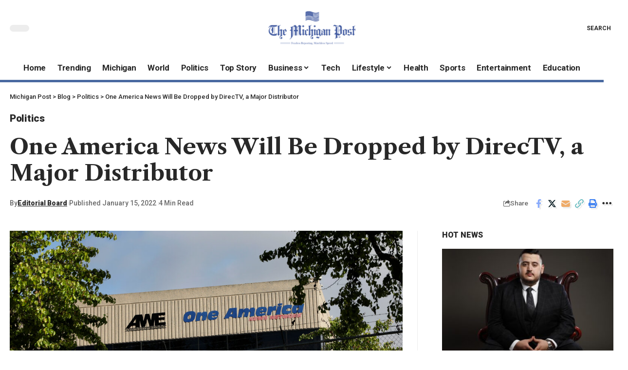

--- FILE ---
content_type: text/html; charset=UTF-8
request_url: https://michigan-post.com/one-america-news-will-be-dropped-by-directv-a-major-distributor/
body_size: 25628
content:
<!DOCTYPE html><html lang="en-US" prefix="og: https://ogp.me/ns#"><head><script data-no-optimize="1">var litespeed_docref=sessionStorage.getItem("litespeed_docref");litespeed_docref&&(Object.defineProperty(document,"referrer",{get:function(){return litespeed_docref}}),sessionStorage.removeItem("litespeed_docref"));</script> <meta charset="UTF-8" /><meta http-equiv="X-UA-Compatible" content="IE=edge" /><meta name="viewport" content="width=device-width, initial-scale=1.0" /><link rel="profile" href="https://gmpg.org/xfn/11" /><title>One America News Will Be Dropped by DirecTV, a Major Distributor | Michigan Post</title><meta name="description" content="Know more about One America News Will Be Dropped by DirecTV, a Major Distributor only at Michigan Post"/><meta name="robots" content="follow, index, max-snippet:-1, max-video-preview:-1, max-image-preview:large"/><link rel="preconnect" href="https://fonts.gstatic.com" crossorigin><link rel="preload" as="style" onload="this.onload=null;this.rel='stylesheet'" id="rb-preload-gfonts" href="https://fonts.googleapis.com/css?family=Playfair+Display%3A400%2C500%2C600%2C700%2C800%2C900%2C400italic%2C500italic%2C600italic%2C700italic%2C800italic%2C900italic%7CLibre+Caslon+Text%3A700%2C400italic%2C400%7CRoboto%3A900%2C500%2C400%2C700%7COxygen%3A400%2C700%7CEncode+Sans+Condensed%3A400%2C500%2C600%2C700%2C800&amp;display=swap" crossorigin><noscript><link rel="stylesheet" href="https://fonts.googleapis.com/css?family=Playfair+Display%3A400%2C500%2C600%2C700%2C800%2C900%2C400italic%2C500italic%2C600italic%2C700italic%2C800italic%2C900italic%7CLibre+Caslon+Text%3A700%2C400italic%2C400%7CRoboto%3A900%2C500%2C400%2C700%7COxygen%3A400%2C700%7CEncode+Sans+Condensed%3A400%2C500%2C600%2C700%2C800&amp;display=swap"></noscript><link rel="canonical" href="https://michigan-post.com/one-america-news-will-be-dropped-by-directv-a-major-distributor/" /><meta property="og:locale" content="en_US" /><meta property="og:type" content="article" /><meta property="og:title" content="One America News Will Be Dropped by DirecTV, a Major Distributor | Michigan Post" /><meta property="og:description" content="Know more about One America News Will Be Dropped by DirecTV, a Major Distributor only at Michigan Post" /><meta property="og:url" content="https://michigan-post.com/one-america-news-will-be-dropped-by-directv-a-major-distributor/" /><meta property="og:site_name" content="The Michigan Post" /><meta property="article:tag" content="DirecTV" /><meta property="article:tag" content="News and News Media" /><meta property="article:tag" content="One America News Network" /><meta property="article:tag" content="Storming of the US Capitol (Jan, 2021)" /><meta property="article:tag" content="Television" /><meta property="article:tag" content="The Washington Mail" /><meta property="article:section" content="Politics" /><meta property="og:image" content="https://michigan-post.com/wp-content/uploads/2022/01/one-america-news-will-be-dropped-by-directv-a-major-distributor.jpg" /><meta property="og:image:secure_url" content="https://michigan-post.com/wp-content/uploads/2022/01/one-america-news-will-be-dropped-by-directv-a-major-distributor.jpg" /><meta property="og:image:width" content="1050" /><meta property="og:image:height" content="550" /><meta property="og:image:alt" content="One America News Will Be Dropped by DirecTV, a Major Distributor" /><meta property="og:image:type" content="image/jpeg" /><meta property="article:published_time" content="2022-01-15T19:18:10+00:00" /><meta name="twitter:card" content="summary_large_image" /><meta name="twitter:title" content="One America News Will Be Dropped by DirecTV, a Major Distributor | Michigan Post" /><meta name="twitter:description" content="Know more about One America News Will Be Dropped by DirecTV, a Major Distributor only at Michigan Post" /><meta name="twitter:image" content="https://michigan-post.com/wp-content/uploads/2022/01/one-america-news-will-be-dropped-by-directv-a-major-distributor.jpg" /><meta name="twitter:label1" content="Written by" /><meta name="twitter:data1" content="Editorial Board" /><meta name="twitter:label2" content="Time to read" /><meta name="twitter:data2" content="2 minutes" /> <script type="application/ld+json" class="rank-math-schema">{"@context":"https://schema.org","@graph":[{"@type":"Organization","@id":"https://michigan-post.com/#organization","name":"The Michigan Post","url":"https://michigan-post.com","logo":{"@type":"ImageObject","@id":"https://michigan-post.com/#logo","url":"https://michigan-post.com/wp-content/uploads/2022/02/michigan-post.png","contentUrl":"https://michigan-post.com/wp-content/uploads/2022/02/michigan-post.png","caption":"The Michigan Post","inLanguage":"en-US","width":"246","height":"98"}},{"@type":"WebSite","@id":"https://michigan-post.com/#website","url":"https://michigan-post.com","name":"The Michigan Post","alternateName":"TMP","publisher":{"@id":"https://michigan-post.com/#organization"},"inLanguage":"en-US"},{"@type":"ImageObject","@id":"https://michigan-post.com/wp-content/uploads/2022/01/one-america-news-will-be-dropped-by-directv-a-major-distributor.jpg","url":"https://michigan-post.com/wp-content/uploads/2022/01/one-america-news-will-be-dropped-by-directv-a-major-distributor.jpg","width":"1050","height":"550","inLanguage":"en-US"},{"@type":"WebPage","@id":"https://michigan-post.com/one-america-news-will-be-dropped-by-directv-a-major-distributor/#webpage","url":"https://michigan-post.com/one-america-news-will-be-dropped-by-directv-a-major-distributor/","name":"One America News Will Be Dropped by DirecTV, a Major Distributor | Michigan Post","datePublished":"2022-01-15T19:18:10+00:00","dateModified":"2022-01-15T19:18:10+00:00","isPartOf":{"@id":"https://michigan-post.com/#website"},"primaryImageOfPage":{"@id":"https://michigan-post.com/wp-content/uploads/2022/01/one-america-news-will-be-dropped-by-directv-a-major-distributor.jpg"},"inLanguage":"en-US"},{"@type":"Person","@id":"https://michigan-post.com/one-america-news-will-be-dropped-by-directv-a-major-distributor/#author","name":"Editorial Board","image":{"@type":"ImageObject","@id":"https://michigan-post.com/wp-content/litespeed/avatar/536da21345fd41ce4d880c59e942b821.jpg?ver=1767761286","url":"https://michigan-post.com/wp-content/litespeed/avatar/536da21345fd41ce4d880c59e942b821.jpg?ver=1767761286","caption":"Editorial Board","inLanguage":"en-US"},"sameAs":["https://michigan-post.com"],"worksFor":{"@id":"https://michigan-post.com/#organization"}},{"@type":"BlogPosting","headline":"One America News Will Be Dropped by DirecTV, a Major Distributor | Michigan Post","datePublished":"2022-01-15T19:18:10+00:00","dateModified":"2022-01-15T19:18:10+00:00","author":{"@id":"https://michigan-post.com/one-america-news-will-be-dropped-by-directv-a-major-distributor/#author","name":"Editorial Board"},"publisher":{"@id":"https://michigan-post.com/#organization"},"description":"Know more about One America News Will Be Dropped by DirecTV, a Major Distributor only at Michigan Post","name":"One America News Will Be Dropped by DirecTV, a Major Distributor | Michigan Post","@id":"https://michigan-post.com/one-america-news-will-be-dropped-by-directv-a-major-distributor/#richSnippet","isPartOf":{"@id":"https://michigan-post.com/one-america-news-will-be-dropped-by-directv-a-major-distributor/#webpage"},"image":{"@id":"https://michigan-post.com/wp-content/uploads/2022/01/one-america-news-will-be-dropped-by-directv-a-major-distributor.jpg"},"inLanguage":"en-US","mainEntityOfPage":{"@id":"https://michigan-post.com/one-america-news-will-be-dropped-by-directv-a-major-distributor/#webpage"}}]}</script> <link rel="alternate" type="application/rss+xml" title="Michigan Post &raquo; Feed" href="https://michigan-post.com/feed/" /><link rel="alternate" title="oEmbed (JSON)" type="application/json+oembed" href="https://michigan-post.com/wp-json/oembed/1.0/embed?url=https%3A%2F%2Fmichigan-post.com%2Fone-america-news-will-be-dropped-by-directv-a-major-distributor%2F" /><link rel="alternate" title="oEmbed (XML)" type="text/xml+oembed" href="https://michigan-post.com/wp-json/oembed/1.0/embed?url=https%3A%2F%2Fmichigan-post.com%2Fone-america-news-will-be-dropped-by-directv-a-major-distributor%2F&#038;format=xml" /> <script type="application/ld+json">{
    "@context": "https://schema.org",
    "@type": "Organization",
    "legalName": "Michigan Post",
    "url": "https://michigan-post.com/",
    "logo": "https://michigan-post.com/wp-content/uploads/2022/02/michigan-post-e1727352800892.png",
    "sameAs": [
        "https://foxiz.themeruby.com/quantum/feed/"
    ]
}</script> <style id='wp-img-auto-sizes-contain-inline-css'>img:is([sizes=auto i],[sizes^="auto," i]){contain-intrinsic-size:3000px 1500px}
/*# sourceURL=wp-img-auto-sizes-contain-inline-css */</style><link data-optimized="2" rel="stylesheet" href="https://michigan-post.com/wp-content/litespeed/css/227cda716cde4dc65bff806850499566.css?ver=f5a05" /><style id='classic-theme-styles-inline-css'>/*! This file is auto-generated */
.wp-block-button__link{color:#fff;background-color:#32373c;border-radius:9999px;box-shadow:none;text-decoration:none;padding:calc(.667em + 2px) calc(1.333em + 2px);font-size:1.125em}.wp-block-file__button{background:#32373c;color:#fff;text-decoration:none}
/*# sourceURL=/wp-includes/css/classic-themes.min.css */</style><style id='global-styles-inline-css'>:root{--wp--preset--aspect-ratio--square: 1;--wp--preset--aspect-ratio--4-3: 4/3;--wp--preset--aspect-ratio--3-4: 3/4;--wp--preset--aspect-ratio--3-2: 3/2;--wp--preset--aspect-ratio--2-3: 2/3;--wp--preset--aspect-ratio--16-9: 16/9;--wp--preset--aspect-ratio--9-16: 9/16;--wp--preset--color--black: #000000;--wp--preset--color--cyan-bluish-gray: #abb8c3;--wp--preset--color--white: #ffffff;--wp--preset--color--pale-pink: #f78da7;--wp--preset--color--vivid-red: #cf2e2e;--wp--preset--color--luminous-vivid-orange: #ff6900;--wp--preset--color--luminous-vivid-amber: #fcb900;--wp--preset--color--light-green-cyan: #7bdcb5;--wp--preset--color--vivid-green-cyan: #00d084;--wp--preset--color--pale-cyan-blue: #8ed1fc;--wp--preset--color--vivid-cyan-blue: #0693e3;--wp--preset--color--vivid-purple: #9b51e0;--wp--preset--gradient--vivid-cyan-blue-to-vivid-purple: linear-gradient(135deg,rgb(6,147,227) 0%,rgb(155,81,224) 100%);--wp--preset--gradient--light-green-cyan-to-vivid-green-cyan: linear-gradient(135deg,rgb(122,220,180) 0%,rgb(0,208,130) 100%);--wp--preset--gradient--luminous-vivid-amber-to-luminous-vivid-orange: linear-gradient(135deg,rgb(252,185,0) 0%,rgb(255,105,0) 100%);--wp--preset--gradient--luminous-vivid-orange-to-vivid-red: linear-gradient(135deg,rgb(255,105,0) 0%,rgb(207,46,46) 100%);--wp--preset--gradient--very-light-gray-to-cyan-bluish-gray: linear-gradient(135deg,rgb(238,238,238) 0%,rgb(169,184,195) 100%);--wp--preset--gradient--cool-to-warm-spectrum: linear-gradient(135deg,rgb(74,234,220) 0%,rgb(151,120,209) 20%,rgb(207,42,186) 40%,rgb(238,44,130) 60%,rgb(251,105,98) 80%,rgb(254,248,76) 100%);--wp--preset--gradient--blush-light-purple: linear-gradient(135deg,rgb(255,206,236) 0%,rgb(152,150,240) 100%);--wp--preset--gradient--blush-bordeaux: linear-gradient(135deg,rgb(254,205,165) 0%,rgb(254,45,45) 50%,rgb(107,0,62) 100%);--wp--preset--gradient--luminous-dusk: linear-gradient(135deg,rgb(255,203,112) 0%,rgb(199,81,192) 50%,rgb(65,88,208) 100%);--wp--preset--gradient--pale-ocean: linear-gradient(135deg,rgb(255,245,203) 0%,rgb(182,227,212) 50%,rgb(51,167,181) 100%);--wp--preset--gradient--electric-grass: linear-gradient(135deg,rgb(202,248,128) 0%,rgb(113,206,126) 100%);--wp--preset--gradient--midnight: linear-gradient(135deg,rgb(2,3,129) 0%,rgb(40,116,252) 100%);--wp--preset--font-size--small: 13px;--wp--preset--font-size--medium: 20px;--wp--preset--font-size--large: 36px;--wp--preset--font-size--x-large: 42px;--wp--preset--spacing--20: 0.44rem;--wp--preset--spacing--30: 0.67rem;--wp--preset--spacing--40: 1rem;--wp--preset--spacing--50: 1.5rem;--wp--preset--spacing--60: 2.25rem;--wp--preset--spacing--70: 3.38rem;--wp--preset--spacing--80: 5.06rem;--wp--preset--shadow--natural: 6px 6px 9px rgba(0, 0, 0, 0.2);--wp--preset--shadow--deep: 12px 12px 50px rgba(0, 0, 0, 0.4);--wp--preset--shadow--sharp: 6px 6px 0px rgba(0, 0, 0, 0.2);--wp--preset--shadow--outlined: 6px 6px 0px -3px rgb(255, 255, 255), 6px 6px rgb(0, 0, 0);--wp--preset--shadow--crisp: 6px 6px 0px rgb(0, 0, 0);}:where(.is-layout-flex){gap: 0.5em;}:where(.is-layout-grid){gap: 0.5em;}body .is-layout-flex{display: flex;}.is-layout-flex{flex-wrap: wrap;align-items: center;}.is-layout-flex > :is(*, div){margin: 0;}body .is-layout-grid{display: grid;}.is-layout-grid > :is(*, div){margin: 0;}:where(.wp-block-columns.is-layout-flex){gap: 2em;}:where(.wp-block-columns.is-layout-grid){gap: 2em;}:where(.wp-block-post-template.is-layout-flex){gap: 1.25em;}:where(.wp-block-post-template.is-layout-grid){gap: 1.25em;}.has-black-color{color: var(--wp--preset--color--black) !important;}.has-cyan-bluish-gray-color{color: var(--wp--preset--color--cyan-bluish-gray) !important;}.has-white-color{color: var(--wp--preset--color--white) !important;}.has-pale-pink-color{color: var(--wp--preset--color--pale-pink) !important;}.has-vivid-red-color{color: var(--wp--preset--color--vivid-red) !important;}.has-luminous-vivid-orange-color{color: var(--wp--preset--color--luminous-vivid-orange) !important;}.has-luminous-vivid-amber-color{color: var(--wp--preset--color--luminous-vivid-amber) !important;}.has-light-green-cyan-color{color: var(--wp--preset--color--light-green-cyan) !important;}.has-vivid-green-cyan-color{color: var(--wp--preset--color--vivid-green-cyan) !important;}.has-pale-cyan-blue-color{color: var(--wp--preset--color--pale-cyan-blue) !important;}.has-vivid-cyan-blue-color{color: var(--wp--preset--color--vivid-cyan-blue) !important;}.has-vivid-purple-color{color: var(--wp--preset--color--vivid-purple) !important;}.has-black-background-color{background-color: var(--wp--preset--color--black) !important;}.has-cyan-bluish-gray-background-color{background-color: var(--wp--preset--color--cyan-bluish-gray) !important;}.has-white-background-color{background-color: var(--wp--preset--color--white) !important;}.has-pale-pink-background-color{background-color: var(--wp--preset--color--pale-pink) !important;}.has-vivid-red-background-color{background-color: var(--wp--preset--color--vivid-red) !important;}.has-luminous-vivid-orange-background-color{background-color: var(--wp--preset--color--luminous-vivid-orange) !important;}.has-luminous-vivid-amber-background-color{background-color: var(--wp--preset--color--luminous-vivid-amber) !important;}.has-light-green-cyan-background-color{background-color: var(--wp--preset--color--light-green-cyan) !important;}.has-vivid-green-cyan-background-color{background-color: var(--wp--preset--color--vivid-green-cyan) !important;}.has-pale-cyan-blue-background-color{background-color: var(--wp--preset--color--pale-cyan-blue) !important;}.has-vivid-cyan-blue-background-color{background-color: var(--wp--preset--color--vivid-cyan-blue) !important;}.has-vivid-purple-background-color{background-color: var(--wp--preset--color--vivid-purple) !important;}.has-black-border-color{border-color: var(--wp--preset--color--black) !important;}.has-cyan-bluish-gray-border-color{border-color: var(--wp--preset--color--cyan-bluish-gray) !important;}.has-white-border-color{border-color: var(--wp--preset--color--white) !important;}.has-pale-pink-border-color{border-color: var(--wp--preset--color--pale-pink) !important;}.has-vivid-red-border-color{border-color: var(--wp--preset--color--vivid-red) !important;}.has-luminous-vivid-orange-border-color{border-color: var(--wp--preset--color--luminous-vivid-orange) !important;}.has-luminous-vivid-amber-border-color{border-color: var(--wp--preset--color--luminous-vivid-amber) !important;}.has-light-green-cyan-border-color{border-color: var(--wp--preset--color--light-green-cyan) !important;}.has-vivid-green-cyan-border-color{border-color: var(--wp--preset--color--vivid-green-cyan) !important;}.has-pale-cyan-blue-border-color{border-color: var(--wp--preset--color--pale-cyan-blue) !important;}.has-vivid-cyan-blue-border-color{border-color: var(--wp--preset--color--vivid-cyan-blue) !important;}.has-vivid-purple-border-color{border-color: var(--wp--preset--color--vivid-purple) !important;}.has-vivid-cyan-blue-to-vivid-purple-gradient-background{background: var(--wp--preset--gradient--vivid-cyan-blue-to-vivid-purple) !important;}.has-light-green-cyan-to-vivid-green-cyan-gradient-background{background: var(--wp--preset--gradient--light-green-cyan-to-vivid-green-cyan) !important;}.has-luminous-vivid-amber-to-luminous-vivid-orange-gradient-background{background: var(--wp--preset--gradient--luminous-vivid-amber-to-luminous-vivid-orange) !important;}.has-luminous-vivid-orange-to-vivid-red-gradient-background{background: var(--wp--preset--gradient--luminous-vivid-orange-to-vivid-red) !important;}.has-very-light-gray-to-cyan-bluish-gray-gradient-background{background: var(--wp--preset--gradient--very-light-gray-to-cyan-bluish-gray) !important;}.has-cool-to-warm-spectrum-gradient-background{background: var(--wp--preset--gradient--cool-to-warm-spectrum) !important;}.has-blush-light-purple-gradient-background{background: var(--wp--preset--gradient--blush-light-purple) !important;}.has-blush-bordeaux-gradient-background{background: var(--wp--preset--gradient--blush-bordeaux) !important;}.has-luminous-dusk-gradient-background{background: var(--wp--preset--gradient--luminous-dusk) !important;}.has-pale-ocean-gradient-background{background: var(--wp--preset--gradient--pale-ocean) !important;}.has-electric-grass-gradient-background{background: var(--wp--preset--gradient--electric-grass) !important;}.has-midnight-gradient-background{background: var(--wp--preset--gradient--midnight) !important;}.has-small-font-size{font-size: var(--wp--preset--font-size--small) !important;}.has-medium-font-size{font-size: var(--wp--preset--font-size--medium) !important;}.has-large-font-size{font-size: var(--wp--preset--font-size--large) !important;}.has-x-large-font-size{font-size: var(--wp--preset--font-size--x-large) !important;}
:where(.wp-block-post-template.is-layout-flex){gap: 1.25em;}:where(.wp-block-post-template.is-layout-grid){gap: 1.25em;}
:where(.wp-block-term-template.is-layout-flex){gap: 1.25em;}:where(.wp-block-term-template.is-layout-grid){gap: 1.25em;}
:where(.wp-block-columns.is-layout-flex){gap: 2em;}:where(.wp-block-columns.is-layout-grid){gap: 2em;}
:root :where(.wp-block-pullquote){font-size: 1.5em;line-height: 1.6;}
/*# sourceURL=global-styles-inline-css */</style><style id='foxiz-style-inline-css'>:root {--body-family:Playfair Display;--body-fweight:400;--body-fsize:17px;--h1-family:Libre Caslon Text;--h1-fweight:700;--h2-family:Libre Caslon Text;--h2-fweight:700;--h3-family:Libre Caslon Text;--h3-fweight:700;--h4-family:Libre Caslon Text;--h4-fweight:700;--h5-family:Libre Caslon Text;--h5-fweight:700;--h6-family:Libre Caslon Text;--h6-fweight:700;--cat-family:Roboto;--cat-fweight:900;--cat-transform:inherit;--cat-fsize:16px;--cat-fspace:-0.01875em;--meta-family:Roboto;--meta-fweight:500;--meta-fcolor:#666666;--meta-fsize:12px;--meta-b-family:Roboto;--meta-b-fweight:900;--input-family:Roboto;--input-fweight:400;--btn-family:Roboto;--btn-fweight:700;--menu-family:Roboto;--menu-fweight:700;--submenu-family:Roboto;--submenu-fweight:700;--dwidgets-family:Roboto;--dwidgets-fweight:700;--dwidgets-fsize:15px;--headline-family:Libre Caslon Text;--headline-fweight:700;--tagline-family:Roboto;--tagline-fweight:700;--tagline-fsize:22px;--heading-family:Roboto;--heading-fweight:900;--subheading-family:Libre Caslon Text;--subheading-fweight:400;--quote-family:Libre Caslon Text;--quote-fweight:400;--quote-fstyle:italic;--excerpt-family:Roboto;--excerpt-fweight:400;--bcrumb-family:Roboto;--bcrumb-fweight:500;--excerpt-fsize : 16px;--tagline-s-fsize : 22px;}@media (max-width: 1024px) {body {--cat-fsize : 14px;--excerpt-fsize : 14px;--dwidgets-fsize : 14px;--tagline-fsize : 18px;--tagline-s-fsize : 18px;}}@media (max-width: 767px) {body {--cat-fsize : 13px;--excerpt-fsize : 14px;--dwidgets-fsize : 14px;--tagline-fsize : 16px;--tagline-s-fsize : 16px;}}:root {--g-color :#455d9f;--g-color-90 :#455d9fe6;}[data-theme="dark"], .light-scheme {--solid-white :#000000;--meta-fcolor :#ffffff;--meta-b-fcolor :#ffffff;}[data-theme="dark"].is-hd-4 {--nav-bg: #191c20;--nav-bg-from: #191c20;--nav-bg-to: #191c20;}[data-theme="dark"].is-hd-5, [data-theme="dark"].is-hd-5:not(.sticky-on) {--nav-bg: #191c20;--nav-bg-from: #191c20;--nav-bg-to: #191c20;}:root {--mbnav-bg: #ffffff;--mbnav-bg-from: #ffffff;--mbnav-bg-to: #ffffff;--submbnav-bg: #000000;--submbnav-bg-from: #000000;--submbnav-bg-to: #4969a0;--submbnav-color :#ffffff;--submbnav-color-10 :#ffffff1a;}[data-theme="dark"] {--mbnav-bg: #000000;--mbnav-bg-from: #000000;--mbnav-bg-to: #4969a0;}:root {--round-3 :0px;--round-5 :0px;--round-7 :0px;--hyperlink-line-color :var(--g-color);--mbnav-height :62px;--s-content-width : 760px;--max-width-wo-sb : 840px;--s10-feat-ratio :45%;--s11-feat-ratio :45%;}.p-readmore { font-family:Roboto;font-weight:700;}.mobile-menu > li > a  { font-family:Roboto;font-weight:700;}.mobile-menu .sub-menu a, .logged-mobile-menu a { font-family:Roboto;font-weight:700;}.mobile-qview a { font-family:Roboto;font-weight:700;}.search-header:before { background-repeat : no-repeat;background-size : cover;background-image : url(https://foxiz.themeruby.com/quantum/wp-content/uploads/sites/3/2022/12/bgs.png);background-attachment : scroll;background-position : center center;}[data-theme="dark"] .search-header:before { background-repeat : no-repeat;background-size : cover;background-attachment : scroll;background-position : center center;}.footer-has-bg { background-color : #0000000a;}[data-theme="dark"] .footer-has-bg { background-color : #16181c;}#amp-mobile-version-switcher { display: none; }.search-icon-svg { -webkit-mask-image: url(https://foxiz.themeruby.com/quantum/wp-content/uploads/sites/3/2022/12/search.svg);mask-image: url(https://foxiz.themeruby.com/quantum/wp-content/uploads/sites/3/2022/12/search.svg); }.mobile-menu .sub-menu > * {flex: 0 0 100%}.menu-item-29735 span.menu-sub-title { color: #fff !important;}.menu-item-29735 span.menu-sub-title { background-color: #ff6552;}.menu-item-29738 span.menu-sub-title { color: #fff !important;}.menu-item-29738 span.menu-sub-title { background-color: #56ca71;}[data-theme="dark"] .menu-item-29738 span.menu-sub-title { color: #fff !important;}[data-theme="dark"] .menu-item-29738 span.menu-sub-title { background-color: #56ca71;}
/*# sourceURL=foxiz-style-inline-css */</style> <script type="litespeed/javascript" data-src="https://michigan-post.com/wp-includes/js/jquery/jquery.min.js" id="jquery-core-js"></script> <link rel="preload" href="https://michigan-post.com/wp-content/themes/foxiz/assets/fonts/icons.woff2?2.3" as="font" type="font/woff2" crossorigin="anonymous"><link rel="https://api.w.org/" href="https://michigan-post.com/wp-json/" /><link rel="alternate" title="JSON" type="application/json" href="https://michigan-post.com/wp-json/wp/v2/posts/22271" /><link rel="EditURI" type="application/rsd+xml" title="RSD" href="https://michigan-post.com/xmlrpc.php?rsd" /><meta name="generator" content="WordPress 6.9" /><link rel='shortlink' href='https://michigan-post.com/?p=22271' /><link rel='dns-prefetch' href='https://i0.wp.com/'><link rel='preconnect' href='https://i0.wp.com/' crossorigin><link rel='dns-prefetch' href='https://i1.wp.com/'><link rel='preconnect' href='https://i1.wp.com/' crossorigin><link rel='dns-prefetch' href='https://i2.wp.com/'><link rel='preconnect' href='https://i2.wp.com/' crossorigin><link rel='dns-prefetch' href='https://i3.wp.com/'><link rel='preconnect' href='https://i3.wp.com/' crossorigin><meta name="generator" content="Elementor 3.34.1; features: additional_custom_breakpoints; settings: css_print_method-external, google_font-enabled, font_display-swap"> <script type="application/ld+json">{
    "@context": "https://schema.org",
    "@type": "WebSite",
    "@id": "https://michigan-post.com/#website",
    "url": "https://michigan-post.com/",
    "name": "Michigan Post",
    "potentialAction": {
        "@type": "SearchAction",
        "target": "https://michigan-post.com/?s={search_term_string}",
        "query-input": "required name=search_term_string"
    }
}</script> <style>.e-con.e-parent:nth-of-type(n+4):not(.e-lazyloaded):not(.e-no-lazyload),
				.e-con.e-parent:nth-of-type(n+4):not(.e-lazyloaded):not(.e-no-lazyload) * {
					background-image: none !important;
				}
				@media screen and (max-height: 1024px) {
					.e-con.e-parent:nth-of-type(n+3):not(.e-lazyloaded):not(.e-no-lazyload),
					.e-con.e-parent:nth-of-type(n+3):not(.e-lazyloaded):not(.e-no-lazyload) * {
						background-image: none !important;
					}
				}
				@media screen and (max-height: 640px) {
					.e-con.e-parent:nth-of-type(n+2):not(.e-lazyloaded):not(.e-no-lazyload),
					.e-con.e-parent:nth-of-type(n+2):not(.e-lazyloaded):not(.e-no-lazyload) * {
						background-image: none !important;
					}
				}</style> <script type="application/ld+json">{"@context":"http://schema.org","@type":"BreadcrumbList","itemListElement":[{"@type":"ListItem","position":4,"item":{"@id":"https://michigan-post.com/one-america-news-will-be-dropped-by-directv-a-major-distributor/","name":"One America News Will Be Dropped by DirecTV, a Major Distributor"}},{"@type":"ListItem","position":3,"item":{"@id":"https://michigan-post.com/politics/","name":"Politics"}},{"@type":"ListItem","position":2,"item":{"@id":"https://michigan-post.com/blog-4/","name":"Blog"}},{"@type":"ListItem","position":1,"item":{"@id":"https://michigan-post.com","name":"Michigan Post"}}]}</script> <link rel="icon" href="https://michigan-post.com/wp-content/uploads/2022/02/michigan-post-symbol-150x150.png" sizes="32x32" /><link rel="icon" href="https://michigan-post.com/wp-content/uploads/2022/02/michigan-post-symbol.png" sizes="192x192" /><link rel="apple-touch-icon" href="https://michigan-post.com/wp-content/uploads/2022/02/michigan-post-symbol.png" /><meta name="msapplication-TileImage" content="https://michigan-post.com/wp-content/uploads/2022/02/michigan-post-symbol.png" /><link rel="preload" as="image" href="https://i3.wp.com/e3.365dm.com/25/12/1920x1080/skynews-london-stock-exchange_7114203.jpg?20251218155600&#038;w=150&#038;resize=150,150&#038;ssl=1"><link rel="preload" as="image" href="https://cdn-cjhgk.nitrocdn.com/CXxGixRVyChwAxySbAyltuCiQXRKaWDN/assets/images/optimized/rev-9dad235/www.newbeauty.com/wp-content/uploads/2025/12/MinnieDriver4595_FINAL3-copy-1-764x1024.jpg"></head><body class="wp-singular post-template-default single single-post postid-22271 single-format-standard wp-embed-responsive wp-theme-foxiz personalized-all elementor-default elementor-kit-29432 menu-ani-3 hover-ani-3 btn-ani-1 is-rm-1 lmeta-dot loader-1 is-hd-rb_template is-standard-1 is-mstick yes-tstick is-backtop " data-theme="default"><div class="site-outer"><div id="site-header" class="header-wrap rb-section header-template"><aside id="rb-privacy" class="privacy-bar privacy-bottom privacy-wide"><div class="privacy-inner"><div class="privacy-content">We collect cookies to analyze our website traffic and performance; we never collect any personal data.<a href="https://michigan-post.com/cookie-settings/">Cookies Policy</a></div><div class="privacy-dismiss"><a id="privacy-trigger" href="#" class="privacy-dismiss-btn is-btn"><span>Accept</span></a></div></div></aside><div class="reading-indicator"><span id="reading-progress"></span></div><div class="navbar-outer navbar-template-outer"><div id="header-template-holder"><div class="header-template-inner"><div data-elementor-type="wp-post" data-elementor-id="2814" class="elementor elementor-2814"><section class="elementor-section elementor-top-section elementor-element elementor-element-73a281e elementor-section-content-middle elementor-section-boxed elementor-section-height-default elementor-section-height-default" data-id="73a281e" data-element_type="section"><div class="elementor-container elementor-column-gap-custom"><div class="elementor-column elementor-col-33 elementor-top-column elementor-element elementor-element-8e63926" data-id="8e63926" data-element_type="column"><div class="elementor-widget-wrap elementor-element-populated"><div class="elementor-element elementor-element-e9e5a64 elementor-widget elementor-widget-foxiz-dark-mode-toggle" data-id="e9e5a64" data-element_type="widget" data-widget_type="foxiz-dark-mode-toggle.default"><div class="elementor-widget-container"><div class="dark-mode-toggle-wrap"><div class="dark-mode-toggle">
<span class="dark-mode-slide">
<i class="dark-mode-slide-btn mode-icon-dark" data-title="Switch to Light"><svg class="svg-icon svg-mode-dark" aria-hidden="true" role="img" focusable="false" xmlns="http://www.w3.org/2000/svg" viewBox="0 0 512 512"><path fill="currentColor" d="M507.681,209.011c-1.297-6.991-7.324-12.111-14.433-12.262c-7.104-0.122-13.347,4.711-14.936,11.643 c-15.26,66.497-73.643,112.94-141.978,112.94c-80.321,0-145.667-65.346-145.667-145.666c0-68.335,46.443-126.718,112.942-141.976 c6.93-1.59,11.791-7.826,11.643-14.934c-0.149-7.108-5.269-13.136-12.259-14.434C287.546,1.454,271.735,0,256,0 C187.62,0,123.333,26.629,74.98,74.981C26.628,123.333,0,187.62,0,256s26.628,132.667,74.98,181.019 C123.333,485.371,187.62,512,256,512s132.667-26.629,181.02-74.981C485.372,388.667,512,324.38,512,256 C512,240.278,510.546,224.469,507.681,209.011z" /></svg></i>
<i class="dark-mode-slide-btn mode-icon-default" data-title="Switch to Dark"><svg class="svg-icon svg-mode-light" aria-hidden="true" role="img" focusable="false" xmlns="http://www.w3.org/2000/svg" viewBox="0 0 232.447 232.447"><path fill="currentColor" d="M116.211,194.8c-4.143,0-7.5,3.357-7.5,7.5v22.643c0,4.143,3.357,7.5,7.5,7.5s7.5-3.357,7.5-7.5V202.3 C123.711,198.157,120.354,194.8,116.211,194.8z" /><path fill="currentColor" d="M116.211,37.645c4.143,0,7.5-3.357,7.5-7.5V7.505c0-4.143-3.357-7.5-7.5-7.5s-7.5,3.357-7.5,7.5v22.641 C108.711,34.288,112.068,37.645,116.211,37.645z" /><path fill="currentColor" d="M50.054,171.78l-16.016,16.008c-2.93,2.929-2.931,7.677-0.003,10.606c1.465,1.466,3.385,2.198,5.305,2.198 c1.919,0,3.838-0.731,5.302-2.195l16.016-16.008c2.93-2.929,2.931-7.677,0.003-10.606C57.731,168.852,52.982,168.851,50.054,171.78 z" /><path fill="currentColor" d="M177.083,62.852c1.919,0,3.838-0.731,5.302-2.195L198.4,44.649c2.93-2.929,2.931-7.677,0.003-10.606 c-2.93-2.932-7.679-2.931-10.607-0.003l-16.016,16.008c-2.93,2.929-2.931,7.677-0.003,10.607 C173.243,62.12,175.163,62.852,177.083,62.852z" /><path fill="currentColor" d="M37.645,116.224c0-4.143-3.357-7.5-7.5-7.5H7.5c-4.143,0-7.5,3.357-7.5,7.5s3.357,7.5,7.5,7.5h22.645 C34.287,123.724,37.645,120.366,37.645,116.224z" /><path fill="currentColor" d="M224.947,108.724h-22.652c-4.143,0-7.5,3.357-7.5,7.5s3.357,7.5,7.5,7.5h22.652c4.143,0,7.5-3.357,7.5-7.5 S229.09,108.724,224.947,108.724z" /><path fill="currentColor" d="M50.052,60.655c1.465,1.465,3.384,2.197,5.304,2.197c1.919,0,3.839-0.732,5.303-2.196c2.93-2.929,2.93-7.678,0.001-10.606 L44.652,34.042c-2.93-2.93-7.679-2.929-10.606-0.001c-2.93,2.929-2.93,7.678-0.001,10.606L50.052,60.655z" /><path fill="currentColor" d="M182.395,171.782c-2.93-2.929-7.679-2.93-10.606-0.001c-2.93,2.929-2.93,7.678-0.001,10.607l16.007,16.008 c1.465,1.465,3.384,2.197,5.304,2.197c1.919,0,3.839-0.732,5.303-2.196c2.93-2.929,2.93-7.678,0.001-10.607L182.395,171.782z" /><path fill="currentColor" d="M116.22,48.7c-37.232,0-67.523,30.291-67.523,67.523s30.291,67.523,67.523,67.523s67.522-30.291,67.522-67.523 S153.452,48.7,116.22,48.7z M116.22,168.747c-28.962,0-52.523-23.561-52.523-52.523S87.258,63.7,116.22,63.7 c28.961,0,52.522,23.562,52.522,52.523S145.181,168.747,116.22,168.747z" /></svg></i>
</span></div></div></div></div></div></div><div class="elementor-column elementor-col-33 elementor-top-column elementor-element elementor-element-0c95c8e" data-id="0c95c8e" data-element_type="column"><div class="elementor-widget-wrap elementor-element-populated"><div class="elementor-element elementor-element-b054d0a elementor-widget elementor-widget-foxiz-logo" data-id="b054d0a" data-element_type="widget" data-widget_type="foxiz-logo.default"><div class="elementor-widget-container"><div class="the-logo">
<a href="https://michigan-post.com/">
<img data-lazyloaded="1" src="[data-uri]" loading="eager" decoding="async" data-mode="default" width="246" height="98" data-src="https://michigan-post.com/wp-content/uploads/2022/02/michigan-post-e1727352800892.png" alt="Michigan Post"/>
<img data-lazyloaded="1" src="[data-uri]" loading="eager" decoding="async" data-mode="dark" width="246" height="98" data-src="https://michigan-post.com/wp-content/uploads/2024/10/Michigan-Post-Powered-By-Enspirers-2.png" alt=""/>
</a></div></div></div></div></div><div class="elementor-column elementor-col-33 elementor-top-column elementor-element elementor-element-b701cbb" data-id="b701cbb" data-element_type="column"><div class="elementor-widget-wrap elementor-element-populated"><div class="elementor-element elementor-element-74a8a98 elementor-widget__width-auto elementor-widget elementor-widget-foxiz-search-icon" data-id="74a8a98" data-element_type="widget" data-widget_type="foxiz-search-icon.default"><div class="elementor-widget-container"><div class="wnav-holder w-header-search header-dropdown-outer">
<a href="#" data-title="Search" class="icon-holder header-element search-btn search-trigger has-label" aria-label="search">
<span class="search-icon-svg"></span>									<span class="header-search-label meta-text">Search</span>
</a><div class="header-dropdown"><div class="header-search-form is-icon-layout"><form method="get" action="https://michigan-post.com/" class="rb-search-form live-search-form"  data-search="post" data-limit="0" data-follow="0" data-tax="category" data-dsource="0"  data-ptype=""><div class="search-form-inner"><span class="search-icon"><span class="search-icon-svg"></span></span><span class="search-text"><input type="text" class="field" placeholder="Search Headlines, News..." value="" name="s"/></span><span class="rb-search-submit"><input type="submit" value="Search"/><i class="rbi rbi-cright" aria-hidden="true"></i></span><span class="live-search-animation rb-loader"></span></div><div class="live-search-response"></div></form></div></div></div></div></div></div></div></div></section><section class="elementor-section elementor-top-section elementor-element elementor-element-d9b69d7 e-section-sticky is-smart-sticky elementor-section-boxed elementor-section-height-default elementor-section-height-default" data-id="d9b69d7" data-element_type="section" data-settings="{&quot;background_background&quot;:&quot;classic&quot;,&quot;header_sticky&quot;:&quot;section-sticky&quot;}"><div class="elementor-container elementor-column-gap-no"><div class="elementor-column elementor-col-100 elementor-top-column elementor-element elementor-element-69ae02b" data-id="69ae02b" data-element_type="column"><div class="elementor-widget-wrap elementor-element-populated"><div class="elementor-element elementor-element-52c13a3 elementor-widget__width-auto is-divider-none elementor-widget elementor-widget-foxiz-navigation" data-id="52c13a3" data-element_type="widget" data-widget_type="foxiz-navigation.default"><div class="elementor-widget-container"><nav id="site-navigation" class="main-menu-wrap template-menu" aria-label="main menu"><ul id="menu-main-menu" class="main-menu rb-menu large-menu" itemscope itemtype="https://www.schema.org/SiteNavigationElement"><li id="menu-item-27308" class="menu-item menu-item-type-post_type menu-item-object-page menu-item-27308"><a href="https://michigan-post.com/home/"><span>Home</span></a></li><li id="menu-item-27323" class="menu-item menu-item-type-taxonomy menu-item-object-category menu-item-27323"><a href="https://michigan-post.com/trending/"><span>Trending</span></a></li><li id="menu-item-27318" class="menu-item menu-item-type-taxonomy menu-item-object-category menu-item-27318"><a href="https://michigan-post.com/michigan/"><span>Michigan</span></a></li><li id="menu-item-27324" class="menu-item menu-item-type-taxonomy menu-item-object-category menu-item-27324"><a href="https://michigan-post.com/world/"><span>World</span></a></li><li id="menu-item-27319" class="menu-item menu-item-type-taxonomy menu-item-object-category current-post-ancestor current-menu-parent current-post-parent menu-item-27319"><a href="https://michigan-post.com/politics/"><span>Politics</span></a></li><li id="menu-item-27322" class="menu-item menu-item-type-taxonomy menu-item-object-category menu-item-27322"><a href="https://michigan-post.com/topstory/"><span>Top Story</span></a></li><li id="menu-item-27325" class="menu-item menu-item-type-custom menu-item-object-custom menu-item-has-children menu-item-27325"><a href="#"><span>Business</span></a><ul class="sub-menu"><li id="menu-item-27311" class="menu-item menu-item-type-taxonomy menu-item-object-category menu-item-27311"><a href="https://michigan-post.com/business/"><span>Business</span></a></li><li id="menu-item-27964" class="menu-item menu-item-type-taxonomy menu-item-object-category menu-item-27964"><a href="https://michigan-post.com/economics/"><span>Economics</span></a></li><li id="menu-item-27966" class="menu-item menu-item-type-taxonomy menu-item-object-category menu-item-27966"><a href="https://michigan-post.com/real-estate/"><span>Real Estate</span></a></li><li id="menu-item-27967" class="menu-item menu-item-type-taxonomy menu-item-object-category menu-item-27967"><a href="https://michigan-post.com/startups/"><span>Startups</span></a></li><li id="menu-item-27310" class="menu-item menu-item-type-taxonomy menu-item-object-category menu-item-27310"><a href="https://michigan-post.com/autos/"><span>Autos</span></a></li><li id="menu-item-27963" class="menu-item menu-item-type-taxonomy menu-item-object-category menu-item-27963"><a href="https://michigan-post.com/crypto-web-3/"><span>Crypto &amp; Web 3</span></a></li></ul></li><li id="menu-item-27321" class="menu-item menu-item-type-taxonomy menu-item-object-category menu-item-27321"><a href="https://michigan-post.com/tech-science/"><span>Tech</span></a></li><li id="menu-item-27326" class="menu-item menu-item-type-custom menu-item-object-custom menu-item-has-children menu-item-27326"><a href="#"><span>Lifestyle</span></a><ul class="sub-menu"><li id="menu-item-27317" class="menu-item menu-item-type-taxonomy menu-item-object-category menu-item-27317"><a href="https://michigan-post.com/lifestyle/"><span>Lifestyle</span></a></li><li id="menu-item-27316" class="menu-item menu-item-type-taxonomy menu-item-object-category menu-item-27316"><a href="https://michigan-post.com/food/"><span>Food</span></a></li><li id="menu-item-27314" class="menu-item menu-item-type-taxonomy menu-item-object-category menu-item-27314"><a href="https://michigan-post.com/fashion-beauty/"><span>Beauty</span></a></li><li id="menu-item-27309" class="menu-item menu-item-type-taxonomy menu-item-object-category menu-item-27309"><a href="https://michigan-post.com/art-books/"><span>Art &amp; Books</span></a></li></ul></li><li id="menu-item-27315" class="menu-item menu-item-type-taxonomy menu-item-object-category menu-item-27315"><a href="https://michigan-post.com/health/"><span>Health</span></a></li><li id="menu-item-27320" class="menu-item menu-item-type-taxonomy menu-item-object-category menu-item-27320"><a href="https://michigan-post.com/sports/"><span>Sports</span></a></li><li id="menu-item-27313" class="menu-item menu-item-type-taxonomy menu-item-object-category menu-item-27313"><a href="https://michigan-post.com/entertainment/"><span>Entertainment</span></a></li><li id="menu-item-27312" class="menu-item menu-item-type-taxonomy menu-item-object-category menu-item-27312"><a href="https://michigan-post.com/education/"><span>Education</span></a></li></ul></nav><div id="s-title-sticky" class="s-title-sticky"><div class="s-title-sticky-left">
<span class="sticky-title-label">Reading:</span>
<span class="h4 sticky-title">One America News Will Be Dropped by DirecTV, a Major Distributor</span></div><div class="sticky-share-list"><div class="t-shared-header meta-text">
<i class="rbi rbi-share" aria-hidden="true"></i>					<span class="share-label">Share</span></div><div class="sticky-share-list-items effect-fadeout is-color">			<a class="share-action share-trigger icon-facebook" aria-label="Share on Facebook" href="https://www.facebook.com/sharer.php?u=https%3A%2F%2Fmichigan-post.com%2Fone-america-news-will-be-dropped-by-directv-a-major-distributor%2F" data-title="Facebook" data-gravity=n  rel="nofollow"><i class="rbi rbi-facebook" aria-hidden="true"></i></a>
<a class="share-action share-trigger icon-twitter" aria-label="Share on Twitter" href="https://twitter.com/intent/tweet?text=One+America+News+Will+Be+Dropped+by+DirecTV%2C+a+Major+Distributor&amp;url=https%3A%2F%2Fmichigan-post.com%2Fone-america-news-will-be-dropped-by-directv-a-major-distributor%2F&amp;via=" data-title="Twitter" data-gravity=n  rel="nofollow">
<i class="rbi rbi-twitter" aria-hidden="true"></i></a>			<a class="share-action icon-email" aria-label="Email" href="/cdn-cgi/l/email-protection#[base64]" data-title="Email" data-gravity=n rel="nofollow">
<i class="rbi rbi-email" aria-hidden="true"></i></a>
<a class="share-action icon-copy copy-trigger" aria-label="Copy Link" href="#" data-copied="Copied!" data-link="https://michigan-post.com/one-america-news-will-be-dropped-by-directv-a-major-distributor/" rel="nofollow" data-copy="Copy Link" data-gravity=n ><i class="rbi rbi-link-o" aria-hidden="true"></i></a>
<a class="share-action icon-print" aria-label="Print" rel="nofollow" href="javascript:if(window.print)window.print()" data-title="Print" data-gravity=n ><i class="rbi rbi-print" aria-hidden="true"></i></a>
<a class="share-action native-share-trigger more-icon" aria-label="More" href="#" data-link="https://michigan-post.com/one-america-news-will-be-dropped-by-directv-a-major-distributor/" data-ptitle="One America News Will Be Dropped by DirecTV, a Major Distributor" data-title="More"  data-gravity=n  rel="nofollow"><i class="rbi rbi-more" aria-hidden="true"></i></a></div></div></div></div></div></div></div></div></section></div></div><div id="header-mobile" class="header-mobile"><div class="header-mobile-wrap"><div class="mbnav mbnav-center edge-padding"><div class="navbar-left"><div class="mobile-toggle-wrap">
<a href="#" class="mobile-menu-trigger" aria-label="mobile trigger">		<span class="burger-icon"><span></span><span></span><span></span></span>
</a></div><div class="wnav-holder font-resizer">
<a href="#" class="font-resizer-trigger" data-title="Font Resizer"><span class="screen-reader-text">Font Resizer</span><strong>Aa</strong></a></div></div><div class="navbar-center"><div class="mobile-logo-wrap is-image-logo site-branding">
<a href="https://michigan-post.com/" title="Michigan Post">
<img data-lazyloaded="1" src="[data-uri]" class="logo-default" data-mode="default" height="98" width="246" data-src="https://michigan-post.com/wp-content/uploads/2022/02/michigan-post-e1727352800892.png" alt="Michigan Post" decoding="async" loading="eager"><img data-lazyloaded="1" src="[data-uri]" fetchpriority="high" class="logo-dark" data-mode="dark" height="858" width="2131" data-src="https://michigan-post.com/wp-content/uploads/2024/10/Michigan-Post-Powered-By-Enspirers-2.png" alt="Michigan Post" decoding="async" loading="eager">			</a></div></div><div class="navbar-right"><div class="dark-mode-toggle-wrap"><div class="dark-mode-toggle">
<span class="dark-mode-slide">
<i class="dark-mode-slide-btn mode-icon-dark" data-title="Switch to Light"><svg class="svg-icon svg-mode-dark" aria-hidden="true" role="img" focusable="false" xmlns="http://www.w3.org/2000/svg" viewBox="0 0 512 512"><path fill="currentColor" d="M507.681,209.011c-1.297-6.991-7.324-12.111-14.433-12.262c-7.104-0.122-13.347,4.711-14.936,11.643 c-15.26,66.497-73.643,112.94-141.978,112.94c-80.321,0-145.667-65.346-145.667-145.666c0-68.335,46.443-126.718,112.942-141.976 c6.93-1.59,11.791-7.826,11.643-14.934c-0.149-7.108-5.269-13.136-12.259-14.434C287.546,1.454,271.735,0,256,0 C187.62,0,123.333,26.629,74.98,74.981C26.628,123.333,0,187.62,0,256s26.628,132.667,74.98,181.019 C123.333,485.371,187.62,512,256,512s132.667-26.629,181.02-74.981C485.372,388.667,512,324.38,512,256 C512,240.278,510.546,224.469,507.681,209.011z" /></svg></i>
<i class="dark-mode-slide-btn mode-icon-default" data-title="Switch to Dark"><svg class="svg-icon svg-mode-light" aria-hidden="true" role="img" focusable="false" xmlns="http://www.w3.org/2000/svg" viewBox="0 0 232.447 232.447"><path fill="currentColor" d="M116.211,194.8c-4.143,0-7.5,3.357-7.5,7.5v22.643c0,4.143,3.357,7.5,7.5,7.5s7.5-3.357,7.5-7.5V202.3 C123.711,198.157,120.354,194.8,116.211,194.8z" /><path fill="currentColor" d="M116.211,37.645c4.143,0,7.5-3.357,7.5-7.5V7.505c0-4.143-3.357-7.5-7.5-7.5s-7.5,3.357-7.5,7.5v22.641 C108.711,34.288,112.068,37.645,116.211,37.645z" /><path fill="currentColor" d="M50.054,171.78l-16.016,16.008c-2.93,2.929-2.931,7.677-0.003,10.606c1.465,1.466,3.385,2.198,5.305,2.198 c1.919,0,3.838-0.731,5.302-2.195l16.016-16.008c2.93-2.929,2.931-7.677,0.003-10.606C57.731,168.852,52.982,168.851,50.054,171.78 z" /><path fill="currentColor" d="M177.083,62.852c1.919,0,3.838-0.731,5.302-2.195L198.4,44.649c2.93-2.929,2.931-7.677,0.003-10.606 c-2.93-2.932-7.679-2.931-10.607-0.003l-16.016,16.008c-2.93,2.929-2.931,7.677-0.003,10.607 C173.243,62.12,175.163,62.852,177.083,62.852z" /><path fill="currentColor" d="M37.645,116.224c0-4.143-3.357-7.5-7.5-7.5H7.5c-4.143,0-7.5,3.357-7.5,7.5s3.357,7.5,7.5,7.5h22.645 C34.287,123.724,37.645,120.366,37.645,116.224z" /><path fill="currentColor" d="M224.947,108.724h-22.652c-4.143,0-7.5,3.357-7.5,7.5s3.357,7.5,7.5,7.5h22.652c4.143,0,7.5-3.357,7.5-7.5 S229.09,108.724,224.947,108.724z" /><path fill="currentColor" d="M50.052,60.655c1.465,1.465,3.384,2.197,5.304,2.197c1.919,0,3.839-0.732,5.303-2.196c2.93-2.929,2.93-7.678,0.001-10.606 L44.652,34.042c-2.93-2.93-7.679-2.929-10.606-0.001c-2.93,2.929-2.93,7.678-0.001,10.606L50.052,60.655z" /><path fill="currentColor" d="M182.395,171.782c-2.93-2.929-7.679-2.93-10.606-0.001c-2.93,2.929-2.93,7.678-0.001,10.607l16.007,16.008 c1.465,1.465,3.384,2.197,5.304,2.197c1.919,0,3.839-0.732,5.303-2.196c2.93-2.929,2.93-7.678,0.001-10.607L182.395,171.782z" /><path fill="currentColor" d="M116.22,48.7c-37.232,0-67.523,30.291-67.523,67.523s30.291,67.523,67.523,67.523s67.522-30.291,67.522-67.523 S153.452,48.7,116.22,48.7z M116.22,168.747c-28.962,0-52.523-23.561-52.523-52.523S87.258,63.7,116.22,63.7 c28.961,0,52.522,23.562,52.522,52.523S145.181,168.747,116.22,168.747z" /></svg></i>
</span></div></div></div></div></div><div class="mobile-collapse"><div class="collapse-holder"><div class="collapse-inner"><div class="mobile-search-form edge-padding"><div class="header-search-form is-form-layout">
<span class="h5">Search</span><form method="get" action="https://michigan-post.com/" class="rb-search-form"  data-search="post" data-limit="0" data-follow="0" data-tax="category" data-dsource="0"  data-ptype=""><div class="search-form-inner"><span class="search-icon"><span class="search-icon-svg"></span></span><span class="search-text"><input type="text" class="field" placeholder="Search Headlines, News..." value="" name="s"/></span><span class="rb-search-submit"><input type="submit" value="Search"/><i class="rbi rbi-cright" aria-hidden="true"></i></span></div></form></div></div><nav class="mobile-menu-wrap edge-padding"><ul id="mobile-menu" class="mobile-menu"><li class="menu-item menu-item-type-post_type menu-item-object-page menu-item-27308"><a href="https://michigan-post.com/home/"><span>Home</span></a></li><li class="menu-item menu-item-type-taxonomy menu-item-object-category menu-item-27323"><a href="https://michigan-post.com/trending/"><span>Trending</span></a></li><li class="menu-item menu-item-type-taxonomy menu-item-object-category menu-item-27318"><a href="https://michigan-post.com/michigan/"><span>Michigan</span></a></li><li class="menu-item menu-item-type-taxonomy menu-item-object-category menu-item-27324"><a href="https://michigan-post.com/world/"><span>World</span></a></li><li class="menu-item menu-item-type-taxonomy menu-item-object-category current-post-ancestor current-menu-parent current-post-parent menu-item-27319"><a href="https://michigan-post.com/politics/"><span>Politics</span></a></li><li class="menu-item menu-item-type-taxonomy menu-item-object-category menu-item-27322"><a href="https://michigan-post.com/topstory/"><span>Top Story</span></a></li><li class="menu-item menu-item-type-custom menu-item-object-custom menu-item-has-children menu-item-27325"><a href="#"><span>Business</span></a><ul class="sub-menu"><li class="menu-item menu-item-type-taxonomy menu-item-object-category menu-item-27311"><a href="https://michigan-post.com/business/"><span>Business</span></a></li><li class="menu-item menu-item-type-taxonomy menu-item-object-category menu-item-27964"><a href="https://michigan-post.com/economics/"><span>Economics</span></a></li><li class="menu-item menu-item-type-taxonomy menu-item-object-category menu-item-27966"><a href="https://michigan-post.com/real-estate/"><span>Real Estate</span></a></li><li class="menu-item menu-item-type-taxonomy menu-item-object-category menu-item-27967"><a href="https://michigan-post.com/startups/"><span>Startups</span></a></li><li class="menu-item menu-item-type-taxonomy menu-item-object-category menu-item-27310"><a href="https://michigan-post.com/autos/"><span>Autos</span></a></li><li class="menu-item menu-item-type-taxonomy menu-item-object-category menu-item-27963"><a href="https://michigan-post.com/crypto-web-3/"><span>Crypto &amp; Web 3</span></a></li></ul></li><li class="menu-item menu-item-type-taxonomy menu-item-object-category menu-item-27321"><a href="https://michigan-post.com/tech-science/"><span>Tech</span></a></li><li class="menu-item menu-item-type-custom menu-item-object-custom menu-item-has-children menu-item-27326"><a href="#"><span>Lifestyle</span></a><ul class="sub-menu"><li class="menu-item menu-item-type-taxonomy menu-item-object-category menu-item-27317"><a href="https://michigan-post.com/lifestyle/"><span>Lifestyle</span></a></li><li class="menu-item menu-item-type-taxonomy menu-item-object-category menu-item-27316"><a href="https://michigan-post.com/food/"><span>Food</span></a></li><li class="menu-item menu-item-type-taxonomy menu-item-object-category menu-item-27314"><a href="https://michigan-post.com/fashion-beauty/"><span>Beauty</span></a></li><li class="menu-item menu-item-type-taxonomy menu-item-object-category menu-item-27309"><a href="https://michigan-post.com/art-books/"><span>Art &amp; Books</span></a></li></ul></li><li class="menu-item menu-item-type-taxonomy menu-item-object-category menu-item-27315"><a href="https://michigan-post.com/health/"><span>Health</span></a></li><li class="menu-item menu-item-type-taxonomy menu-item-object-category menu-item-27320"><a href="https://michigan-post.com/sports/"><span>Sports</span></a></li><li class="menu-item menu-item-type-taxonomy menu-item-object-category menu-item-27313"><a href="https://michigan-post.com/entertainment/"><span>Entertainment</span></a></li><li class="menu-item menu-item-type-taxonomy menu-item-object-category menu-item-27312"><a href="https://michigan-post.com/education/"><span>Education</span></a></li></ul></nav><div class="collapse-sections"></div><div class="collapse-footer"><div class="collapse-copyright">© 2024 | The Michigan Post | All Rights Reserved.</div></div></div></div></div></div></div></div></div><div class="site-wrap"><div class="single-standard-1 is-sidebar-right sticky-sidebar"><div class="rb-container edge-padding"><article id="post-22271" class="post-22271 post type-post status-publish format-standard has-post-thumbnail category-politics tag-directv tag-news-and-news-media tag-one-america-news-network tag-storming-of-the-us-capitol-jan-2021 tag-television tag-the-washington-mail"><header class="single-header"><aside class="breadcrumb-wrap breadcrumb-navxt s-breadcrumb"><div class="breadcrumb-inner" vocab="https://schema.org/" typeof="BreadcrumbList"><span property="itemListElement" typeof="ListItem"><a property="item" typeof="WebPage" title="Go to Michigan Post." href="https://michigan-post.com" class="home" ><span property="name">Michigan Post</span></a><meta property="position" content="1"></span> &gt; <span property="itemListElement" typeof="ListItem"><a property="item" typeof="WebPage" title="Go to Blog." href="https://michigan-post.com/blog-4/" class="post-root post post-post" ><span property="name">Blog</span></a><meta property="position" content="2"></span> &gt; <span property="itemListElement" typeof="ListItem"><a property="item" typeof="WebPage" title="Go to the Politics Category archives." href="https://michigan-post.com/politics/" class="taxonomy category" ><span property="name">Politics</span></a><meta property="position" content="3"></span> &gt; <span property="itemListElement" typeof="ListItem"><span property="name" class="post post-post current-item">One America News Will Be Dropped by DirecTV, a Major Distributor</span><meta property="url" content="https://michigan-post.com/one-america-news-will-be-dropped-by-directv-a-major-distributor/"><meta property="position" content="4"></span></div></aside><div class="s-cats ecat-text ecat-size-big"><div class="p-categories"><a class="p-category category-id-9" href="https://michigan-post.com/politics/" rel="category">Politics</a></div></div><h1 class="s-title fw-headline">One America News Will Be Dropped by DirecTV, a Major Distributor</h1><div class="single-meta yes-0"><div class="smeta-in"><div class="smeta-sec"><div class="p-meta"><div class="meta-inner is-meta"><span class="meta-el meta-author">
<span class="meta-label">By</span>
<a href="https://michigan-post.com/author/thewashingtonmail/">Editorial Board</a>
</span>
<span class="meta-el meta-date tablet-hide mobile-hide">
<time class="date published" datetime="2022-01-15T19:18:10+00:00">Published January 15, 2022</time>
</span>		<span class="meta-el meta-read mobile-last-meta tablet-last-meta">4 Min Read</span></div></div></div></div><div class="smeta-extra"><div class="t-shared-sec tooltips-n is-color"><div class="t-shared-header is-meta">
<i class="rbi rbi-share" aria-hidden="true"></i><span class="share-label">Share</span></div><div class="effect-fadeout">			<a class="share-action share-trigger icon-facebook" aria-label="Share on Facebook" href="https://www.facebook.com/sharer.php?u=https%3A%2F%2Fmichigan-post.com%2Fone-america-news-will-be-dropped-by-directv-a-major-distributor%2F" data-title="Facebook" rel="nofollow"><i class="rbi rbi-facebook" aria-hidden="true"></i></a>
<a class="share-action share-trigger icon-twitter" aria-label="Share on Twitter" href="https://twitter.com/intent/tweet?text=One+America+News+Will+Be+Dropped+by+DirecTV%2C+a+Major+Distributor&amp;url=https%3A%2F%2Fmichigan-post.com%2Fone-america-news-will-be-dropped-by-directv-a-major-distributor%2F&amp;via=" data-title="Twitter" rel="nofollow">
<i class="rbi rbi-twitter" aria-hidden="true"></i></a>			<a class="share-action icon-email" aria-label="Email" href="/cdn-cgi/l/email-protection#[base64]" data-title="Email" rel="nofollow">
<i class="rbi rbi-email" aria-hidden="true"></i></a>
<a class="share-action icon-copy copy-trigger" aria-label="Copy Link" href="#" data-copied="Copied!" data-link="https://michigan-post.com/one-america-news-will-be-dropped-by-directv-a-major-distributor/" rel="nofollow" data-copy="Copy Link"><i class="rbi rbi-link-o" aria-hidden="true"></i></a>
<a class="share-action icon-print" aria-label="Print" rel="nofollow" href="javascript:if(window.print)window.print()" data-title="Print"><i class="rbi rbi-print" aria-hidden="true"></i></a>
<a class="share-action native-share-trigger more-icon" aria-label="More" href="#" data-link="https://michigan-post.com/one-america-news-will-be-dropped-by-directv-a-major-distributor/" data-ptitle="One America News Will Be Dropped by DirecTV, a Major Distributor" data-title="More"  rel="nofollow"><i class="rbi rbi-more" aria-hidden="true"></i></a></div></div></div></div></header><div class="grid-container"><div class="s-ct"><div class="s-feat-outer"><div class="s-feat"><div class="featured-lightbox-trigger" data-source="https://michigan-post.com/wp-content/uploads/2022/01/one-america-news-will-be-dropped-by-directv-a-major-distributor.jpg" data-caption="" data-attribution="">
<img data-lazyloaded="1" src="[data-uri]" loading="lazy" width="860" height="450" data-src="https://michigan-post.com/wp-content/uploads/2022/01/one-america-news-will-be-dropped-by-directv-a-major-distributor.jpg" class="attachment-foxiz_crop_o1 size-foxiz_crop_o1 wp-post-image" alt="One America News Will Be Dropped by DirecTV, a Major Distributor" title="One America News Will Be Dropped by DirecTV, a Major Distributor" loading="lazy" decoding="async" /></div></div></div><div class="s-ct-wrap"><div class="s-ct-inner"><div class="e-ct-outer"><div class="entry-content rbct clearfix is-highlight-shares"><div><img data-lazyloaded="1" src="[data-uri]" width="1050" height="550" decoding="async" data-src="https://static01.nyt.com/images/2022/01/15/business/15oan1/15oan1-facebookJumbo.jpg" class="ff-og-image-inserted" alt="15oan1 facebookJumbo" title="One America News Will Be Dropped by DirecTV, a Major Distributor 1"></div><div readability="43.952548330404"><div class="css-53u6y8" readability="33.581722319859"><p class="css-axufdj evys1bk0">The right-wing cable channel One America News Network — which has spread conspiracy theories about the 2020 election, the Jan. 6 Capitol, and the safety of coronavirus vaccines — will be dropped by one of its largest television distributors later this year.</p><p class="css-axufdj evys1bk0">The decision by the distributor, DirecTV, a satellite and streaming network with about 15 million subscribers, is a significant setback for One America News and its owners, the Herring family. Losing its slot on the DirecTV lineup will almost certainly diminish the network’s overall audience and cut into its annual revenue.</p><p class="css-axufdj evys1bk0">DirecTV on Saturday did not elaborate on the precise reasons behind its decision.</p><p class="css-axufdj evys1bk0">“We informed Herring Networks that, following a routine internal review, we do not plan to enter into a new contract when our current agreement expires,” a spokesman for DirecTV said in an email on Saturday. DirecTV plans to also drop a second channel owned by the Herrings called AWE, which features lifestyle and entertainment programs.</p><p class="css-axufdj evys1bk0">Herring Networks did not respond on Saturday to requests for comment. The move by DirecTV was <a class="css-1g7m0tk" href="https://www.bloomberg.com/news/articles/2022-01-14/directv-to-drop-one-america-news-in-blow-to-conservative-channel?sref=0w5HLLb3" rel="noopener noreferrer" target="_blank" title>first reported</a> by Bloomberg News.</p></div><aside class="css-ew4tgv" aria-label="companion column"></aside></div><div readability="47.657342657343"><div class="css-53u6y8" readability="42.891608391608"><p class="css-axufdj evys1bk0">Chanel Rion, the chief White House correspondent for One America News, derided DirecTV in <a class="css-1g7m0tk" href="https://twitter.com/ChanelRion/status/1482194411421597698" rel="noopener noreferrer" target="_blank" title>a Twitter post</a> on Friday that referred to the decision to drop the channel. “With moves like this, DirecTV will have to become state-owned to survive,” Ms. Rion wrote, adding, “They would have better luck in Pyongyang.”</p><p class="css-axufdj evys1bk0">One America News, which is based in San Diego, started in 2013. Beginning with the 2016 election, the network acted as a venue for viewpoints and coverage <a class="css-1g7m0tk" href="https://www.nytimes.com/2021/04/18/business/media/oan-trump.html" title target="_blank" rel="noopener">aligned</a> with Donald J. Trump and his right-wing allies.</p><p class="css-axufdj evys1bk0">Its anchors have regularly questioned the outcome of the 2020 election. The network is facing defamation lawsuits from two election technology companies, <a class="css-1g7m0tk" href="https://www.nytimes.com/2021/11/03/business/media/smartmatic-newsmax-oan.html" title target="_blank" rel="noopener">Smartmatic</a> and <a class="css-1g7m0tk" href="https://www.nytimes.com/2021/08/10/business/media/dominion-newsmax-one-america-lawsuit.html" title target="_blank" rel="noopener">Dominion Voting Systems</a>, that have accused the channel of spreading falsehoods that they manipulated vote tallies to swing the election to Joseph R. Biden Jr.</p><p class="css-axufdj evys1bk0">One America News has also promoted the false theory that left-wing agitators, and not Trump supporters, were the primary instigators of the Capitol riot.</p><p class="css-axufdj evys1bk0">This month, on the anniversary of the Jan. 6 attack, One America News <a class="css-1g7m0tk" href="https://www.nytimes.com/live/2022/01/06/us/jan-6-capitol-riot#right-wing-media-criticized-bidens-speech-and-played-down-the-jan-6-anniversary" title target="_blank" rel="noopener">ran a segment</a> about “the patriotic demonstrations at the Capitol on Jan. 6” that suggested the attack was a so-called “false flag” operation by liberals intended to strip patriotic Americans of their liberties. “Leftist, Media Narrative Surrounding January 6th, 2021 Simply an Excuse for Democrats to Seize Power,” read an onscreen headline.</p></div><aside class="css-ew4tgv" aria-label="companion column"></aside></div><div readability="41.558285163776"><div class="css-53u6y8" readability="29.335260115607"><p class="css-axufdj evys1bk0">The channel has also aired false and misleading reports about the safety and efficacy of coronavirus vaccines. In June, one anchor, Pearson Sharp, told viewers: “The fallout from the coronavirus vaccine continues to grow, and the toll on human life is now worse than anyone could have imagined.”</p><p class="css-axufdj evys1bk0">DirecTV is one of only a few major television distributors that carries One America News; another is Verizon Fios. The channel is also available to stream online, and it maintains a popular YouTube page with more than 1.4 million subscribers.</p><p class="css-axufdj evys1bk0">One America News and DirecTV have a complex history.</p><p class="css-axufdj evys1bk0">The channel has been carried by DirecTV since 2017, in the wake of <a class="css-1g7m0tk" href="https://variety.com/2016/biz/news/directv-att-herring-networks-1201727769/" rel="noopener noreferrer" target="_blank" title>a lawsuit</a> filed the previous year by Herring Networks against AT&amp;T, the former owner of DirecTV. (Although DirecTV is now independent, AT&amp;T has retained a significant stake.) A <a class="css-1g7m0tk" href="https://www.reuters.com/investigates/special-report/usa-oneamerica-att/" rel="noopener noreferrer" target="_blank" title>Reuters report</a> last year, citing testimony from a network employee in a separate lawsuit, said that One America News had relied heavily on fees paid by AT&amp;T-affiliated platforms to fund its operations.</p></div><aside class="css-ew4tgv" aria-label="companion column"></aside></div></div><div class="efoot efoot-commas h5"><div class="efoot-bar tag-bar">
<span class="blabel is-meta"><i class="rbi rbi-tag" aria-hidden="true"></i>TAGGED:</span><a href="https://michigan-post.com/tag/directv/" rel="tag">DirecTV</a><a href="https://michigan-post.com/tag/news-and-news-media/" rel="tag">News and News Media</a><a href="https://michigan-post.com/tag/one-america-news-network/" rel="tag">One America News Network</a><a href="https://michigan-post.com/tag/storming-of-the-us-capitol-jan-2021/" rel="tag">Storming of the US Capitol (Jan, 2021)</a><a href="https://michigan-post.com/tag/television/" rel="tag">Television</a><a href="https://michigan-post.com/tag/the-washington-mail/" rel="tag">The Washington Mail</a></div></div></div></div><div class="e-shared-sec entry-sec"><div class="e-shared-header h4">
<i class="rbi rbi-share" aria-hidden="true"></i><span>Share This Article</span></div><div class="rbbsl tooltips-n effect-fadeout is-bg">
<a class="share-action share-trigger icon-facebook" aria-label="Share on Facebook" href="https://www.facebook.com/sharer.php?u=https%3A%2F%2Fmichigan-post.com%2Fone-america-news-will-be-dropped-by-directv-a-major-distributor%2F" data-title="Facebook" rel="nofollow"><i class="rbi rbi-facebook" aria-hidden="true"></i><span>Facebook</span></a>
<a class="share-action share-trigger icon-twitter" aria-label="Share on Twitter" href="https://twitter.com/intent/tweet?text=One+America+News+Will+Be+Dropped+by+DirecTV%2C+a+Major+Distributor&amp;url=https%3A%2F%2Fmichigan-post.com%2Fone-america-news-will-be-dropped-by-directv-a-major-distributor%2F&amp;via=" data-title="Twitter" rel="nofollow">
<i class="rbi rbi-twitter" aria-hidden="true"></i><span>Twitter</span></a>			<a class="share-action icon-email" aria-label="Email" href="/cdn-cgi/l/email-protection#[base64]" data-title="Email" rel="nofollow">
<i class="rbi rbi-email" aria-hidden="true"></i><span>Email</span></a>
<a class="share-action icon-copy copy-trigger" aria-label="Copy Link" href="#" data-copied="Copied!" data-link="https://michigan-post.com/one-america-news-will-be-dropped-by-directv-a-major-distributor/" rel="nofollow" data-copy="Copy Link"><i class="rbi rbi-link-o" aria-hidden="true"></i><span>Copy Link</span></a>
<a class="share-action icon-print" aria-label="Print" rel="nofollow" href="javascript:if(window.print)window.print()" data-title="Print"><i class="rbi rbi-print" aria-hidden="true"></i><span>Print</span></a>
<a class="share-action native-share-trigger more-icon" aria-label="More" href="#" data-link="https://michigan-post.com/one-america-news-will-be-dropped-by-directv-a-major-distributor/" data-ptitle="One America News Will Be Dropped by DirecTV, a Major Distributor" data-title="More"  rel="nofollow"><i class="rbi rbi-more" aria-hidden="true"></i></a></div></div></div></div><div class="sidebar-wrap single-sidebar has-border"><div class="sidebar-inner clearfix"><div data-elementor-type="wp-post" data-elementor-id="2850" class="elementor elementor-2850"><section class="elementor-section elementor-top-section elementor-element elementor-element-fb8d1c6 elementor-section-boxed elementor-section-height-default elementor-section-height-default" data-id="fb8d1c6" data-element_type="section"><div class="elementor-container elementor-column-gap-no"><div class="elementor-column elementor-col-100 elementor-top-column elementor-element elementor-element-8daeaa1" data-id="8daeaa1" data-element_type="column"><div class="elementor-widget-wrap elementor-element-populated"><div class="elementor-element elementor-element-f10c7df elementor-widget elementor-widget-foxiz-heading" data-id="f10c7df" data-element_type="widget" data-widget_type="foxiz-heading.default"><div class="elementor-widget-container"><div id="uid_f10c7df" class="block-h heading-layout-10"><div class="heading-inner"><h4 class="heading-title"><span>HOT NEWS</span></h4></div></div></div></div><div class="elementor-element elementor-element-0945666 elementor-widget elementor-widget-foxiz-grid-flex-2" data-id="0945666" data-element_type="widget" data-settings="{&quot;_animation_mobile&quot;:&quot;none&quot;}" data-widget_type="foxiz-grid-flex-2.default"><div class="elementor-widget-container"><div id="uid_0945666" class="block-wrap block-grid block-grid-flex-2 first-featured rb-columns rb-col-1 rb-tcol-1 rb-mcol-1 is-gap-none light-scheme is-pagi-text ecat-text meta-s-default"><div class="block-inner"><div class="p-wrap p-box p-grid-box-2 box-bg" data-pid="104170"><div class="grid-box"><div class="feat-holder"><div class="p-featured">
<a class="p-flink" href="https://michigan-post.com/ioannis-antypas-on-helping-businesses-expand-into-saudi-arabia-and-the-middle-east/" title="Ioannis Antypas on Helping Businesses Expand Into Saudi Arabia and the Middle East">
<img data-lazyloaded="1" src="[data-uri]" width="420" height="280" data-src="https://michigan-post.com/wp-content/uploads/2026/01/Ioannis-Antypas-10-420x280.jpg" class="featured-img wp-post-image" alt="Ioannis Antypas on Helping Businesses Expand Into Saudi Arabia and the Middle East" title="Ioannis Antypas on Helping Businesses Expand Into Saudi Arabia and the Middle East" loading="lazy" decoding="async" />		</a></div></div><h3 class="entry-title counter-el">		<a class="p-url" href="https://michigan-post.com/ioannis-antypas-on-helping-businesses-expand-into-saudi-arabia-and-the-middle-east/" rel="bookmark">Ioannis Antypas on Helping Businesses Expand Into Saudi Arabia and the Middle East</a></h3><div class="p-divider is-divider-solid"></div><div class="p-categories p-top"><a class="p-category category-id-3" href="https://michigan-post.com/business/" rel="category">Business</a><a class="p-category category-id-20" href="https://michigan-post.com/trending/" rel="category">Trending</a></div><div class="p-meta"><div class="meta-inner is-meta">
<span class="meta-el meta-update">
<time class="updated" datetime="2026-01-03T05:59:10+00:00">January 3, 2026</time>
</span></div></div></div></div></div></div></div></div><div class="elementor-element elementor-element-2631268 elementor-widget elementor-widget-foxiz-list-small-2" data-id="2631268" data-element_type="widget" data-widget_type="foxiz-list-small-2.default"><div class="elementor-widget-container"><div id="uid_2631268" class="block-wrap block-small block-list block-list-small-2 rb-columns rb-col-1 rb-tcol-1 rb-mcol-1 is-gap-custom col-border is-border-gray bottom-border is-b-border-gray no-last-bb is-feat-left meta-s-default"><div class="block-inner"><div class="p-wrap p-small p-list-small-2" data-pid="104164"><div class="feat-holder"><div class="p-featured ratio-v1">
<a class="p-flink" href="https://michigan-post.com/vintage-rare-usa-a-curated-archive-of-iconic-american-style/" title="Vintage Rare USA: A Curated Archive of Iconic American Style">
<img data-lazyloaded="1" src="[data-uri]" width="150" height="150" data-src="https://michigan-post.com/wp-content/uploads/2025/12/Vintagerareusa-150x150.webp" class="featured-img wp-post-image" alt="Vintage Rare USA: A Curated Archive of Iconic American Style" title="Vintage Rare USA: A Curated Archive of Iconic American Style" loading="lazy" decoding="async" />		</a></div></div><div class="p-content"><h4 class="entry-title counter-el">		<a class="p-url" href="https://michigan-post.com/vintage-rare-usa-a-curated-archive-of-iconic-american-style/" rel="bookmark">Vintage Rare USA: A Curated Archive of Iconic American Style</a></h4><p class="entry-summary">True vintage is not about trends—it’s about authenticity, heritage, and character. Vintage Rare USA has&hellip;</p><div class="p-meta"><div class="meta-inner is-meta">
<span class="meta-el meta-update">
<time class="updated" datetime="2025-12-25T19:10:12+00:00">December 25, 2025</time>
</span></div></div></div></div><div class="p-wrap p-small p-list-small-2" data-pid="104161"><div class="feat-holder"><div class="p-featured ratio-v1">
<a class="p-flink" href="https://michigan-post.com/omri-raiter-ai-and-fusion-are-becoming-core-tools-against-the-next-generation-of-crime/" title="Omri Raiter: AI and Fusion Are Becoming Core Tools Against the Next Generation of Crime">
<img data-lazyloaded="1" src="[data-uri]" width="150" height="150" data-src="https://michigan-post.com/wp-content/uploads/2025/12/Omri-Raiter-AI-and-Fusion-Are-Becoming-Core-Tools-Against-the-Next-Generation-of-Crime-150x150.webp" class="featured-img wp-post-image" alt="Omri Raiter: AI and Fusion Are Becoming Core Tools Against the Next Generation of Crime" title="Omri Raiter: AI and Fusion Are Becoming Core Tools Against the Next Generation of Crime" loading="lazy" decoding="async" />		</a></div></div><div class="p-content"><h4 class="entry-title counter-el">		<a class="p-url" href="https://michigan-post.com/omri-raiter-ai-and-fusion-are-becoming-core-tools-against-the-next-generation-of-crime/" rel="bookmark">Omri Raiter: AI and Fusion Are Becoming Core Tools Against the Next Generation of Crime</a></h4><p class="entry-summary">By Omri Raiter, Founder and CEO of RAKIA Group The next generation of organized crime&hellip;</p><div class="p-meta"><div class="meta-inner is-meta">
<span class="meta-el meta-update">
<time class="updated" datetime="2025-12-24T07:43:45+00:00">December 24, 2025</time>
</span></div></div></div></div><div class="p-wrap p-small p-list-small-2" data-pid="104158"><div class="feat-holder"><div class="p-featured ratio-v1">
<a class="p-flink" href="https://michigan-post.com/ocado-chair-joins-visma-board-forward-of-e20bn-london-float/" title="Ocado chair joins Visma board forward of €20bn London float">
<img data-lazyloaded="1" src="[data-uri]" post-id="104158" fifu-featured="1" width="150" height="150" data-src="https://i3.wp.com/e3.365dm.com/25/12/1920x1080/skynews-london-stock-exchange_7114203.jpg?20251218155600&amp;w=150&amp;resize=150,150&amp;ssl=1" class="featured-img wp-post-image" alt="Ocado chair joins Visma board forward of €20bn London float" title="Ocado chair joins Visma board forward of €20bn London float" title="Ocado chair joins Visma board forward of €20bn London float" loading="lazy" decoding="async" />		</a></div></div><div class="p-content"><h4 class="entry-title counter-el">		<a class="p-url" href="https://michigan-post.com/ocado-chair-joins-visma-board-forward-of-e20bn-london-float/" rel="bookmark">Ocado chair joins Visma board forward of €20bn London float</a></h4><p class="entry-summary">The chairman of Ocado Group has been recruited to the board of Visma, the European&hellip;</p><div class="p-meta"><div class="meta-inner is-meta">
<span class="meta-el meta-update">
<time class="updated" datetime="2025-12-18T16:23:15+00:00">December 18, 2025</time>
</span></div></div></div></div><div class="p-wrap p-small p-list-small-2" data-pid="104155"><div class="feat-holder"><div class="p-featured ratio-v1">
<a class="p-flink" href="https://michigan-post.com/unique-minnie-driver-proves-55-is-the-new-fabulous-beauty/" title="Unique: Minnie Driver Proves 55 Is the New Fabulous &#8211; Beauty">
<img data-lazyloaded="1" src="[data-uri]" post-id="104155" fifu-featured="1" width="150" height="150" data-src="https://cdn-cjhgk.nitrocdn.com/CXxGixRVyChwAxySbAyltuCiQXRKaWDN/assets/images/optimized/rev-9dad235/www.newbeauty.com/wp-content/uploads/2025/12/MinnieDriver4595_FINAL3-copy-1-764x1024.jpg" class="featured-img wp-post-image" alt="Unique: Minnie Driver Proves 55 Is the New Fabulous &#8211; Beauty" title="Unique: Minnie Driver Proves 55 Is the New Fabulous &#8211; Beauty" title="Unique: Minnie Driver Proves 55 Is the New Fabulous &#8211; Beauty" loading="lazy" decoding="async" />		</a></div></div><div class="p-content"><h4 class="entry-title counter-el">		<a class="p-url" href="https://michigan-post.com/unique-minnie-driver-proves-55-is-the-new-fabulous-beauty/" rel="bookmark">Unique: Minnie Driver Proves 55 Is the New Fabulous &#8211; Beauty</a></h4><p class="entry-summary">Minnie Driver is in a second of full-flight momentum, getting into a vivid, confident period&hellip;</p><div class="p-meta"><div class="meta-inner is-meta">
<span class="meta-el meta-update">
<time class="updated" datetime="2025-12-18T16:02:07+00:00">December 18, 2025</time>
</span></div></div></div></div></div></div></div></div></div></div></div></section></div></div></div></div></article><aside class="sfoter-sec single-related "><div data-elementor-type="wp-post" data-elementor-id="2865" class="elementor elementor-2865"><section class="elementor-section elementor-top-section elementor-element elementor-element-391424a elementor-section-stretched elementor-section-boxed elementor-section-height-default elementor-section-height-default" data-id="391424a" data-element_type="section" data-settings="{&quot;background_background&quot;:&quot;classic&quot;,&quot;stretch_section&quot;:&quot;section-stretched&quot;}"><div class="elementor-background-overlay"></div><div class="elementor-container elementor-column-gap-custom"><div class="elementor-column elementor-col-100 elementor-top-column elementor-element elementor-element-51f5be7" data-id="51f5be7" data-element_type="column"><div class="elementor-widget-wrap elementor-element-populated"><div class="elementor-element elementor-element-227ff49 elementor-widget elementor-widget-foxiz-heading" data-id="227ff49" data-element_type="widget" data-widget_type="foxiz-heading.default"><div class="elementor-widget-container"><div id="uid_227ff49" class="block-h heading-layout-10 light-scheme"><div class="heading-inner"><h2 class="heading-title"><span>YOU MAY ALSO LIKE</span></h2></div></div></div></div><div class="elementor-element elementor-element-2bf230b elementor-widget elementor-widget-foxiz-grid-flex-2" data-id="2bf230b" data-element_type="widget" data-widget_type="foxiz-grid-flex-2.default"><div class="elementor-widget-container"><div id="uid_2bf230b" class="block-wrap block-grid block-grid-flex-2 is-hoz-scroll rb-columns rb-col-4 is-gap-20 light-scheme col-border is-border-dark ecat-text meta-s-default"><div class="block-inner"><div class="p-wrap p-grid p-grid-2" data-pid="104149"><h2 class="entry-title">		<a class="p-url" href="https://michigan-post.com/thousands-and-thousands-might-see-county-council-elections-delayed-once-more/" rel="bookmark">Thousands and thousands might see county council elections delayed once more</a></h2><p class="entry-summary">Elections to native councils serving thousands and thousands of individuals may very well be delayed for a second 12 months&hellip;</p><div class="p-divider is-divider-solid"></div><div class="p-categories p-top"><a class="p-category category-id-9" href="https://michigan-post.com/politics/" rel="category">Politics</a></div><div class="p-meta"><div class="meta-inner is-meta">
<span class="meta-el meta-update">
<time class="updated" datetime="2025-12-18T15:40:09+00:00">December 18, 2025</time>
</span></div></div></div><div class="p-wrap p-grid p-grid-2" data-pid="104112"><h2 class="entry-title">		<a class="p-url" href="https://michigan-post.com/bomb-disposal-robotic-deployed-to-parliament-to-deal-with-field-of-christmas-playing-cards-with-mps-title-on-it/" rel="bookmark">Bomb disposal robotic deployed to parliament to deal with field of Christmas playing cards with MP&#8217;s title on it</a></h2><p class="entry-summary">A minister has made the Met Police's naughty checklist after a field of unsent Christmas playing cards triggered a lockdown&hellip;</p><div class="p-divider is-divider-solid"></div><div class="p-categories p-top"><a class="p-category category-id-9" href="https://michigan-post.com/politics/" rel="category">Politics</a></div><div class="p-meta"><div class="meta-inner is-meta">
<span class="meta-el meta-update">
<time class="updated" datetime="2025-12-18T10:06:06+00:00">December 18, 2025</time>
</span></div></div></div><div class="p-wrap p-grid p-grid-2" data-pid="104082"><h2 class="entry-title">		<a class="p-url" href="https://michigan-post.com/jess-phillips-on-tackling-violence-towards-ladies-and-ladies-ive-tried-to-speak-to-my-kids-about-strangulation-it-isnt-regular-sexual-behaviour/" rel="bookmark">Jess Phillips on tackling violence towards ladies and ladies: &#8216;I&#8217;ve tried to speak to my kids about strangulation &#8211; it isn&#8217;t regular sexual behaviour&#8217;</a></h2><p class="entry-summary">There have been three methods by three successive governments to deal with violence towards ladies and ladies (VAWG) since 2010,&hellip;</p><div class="p-divider is-divider-solid"></div><div class="p-categories p-top"><a class="p-category category-id-9" href="https://michigan-post.com/politics/" rel="category">Politics</a></div><div class="p-meta"><div class="meta-inner is-meta">
<span class="meta-el meta-update">
<time class="updated" datetime="2025-12-18T04:32:04+00:00">December 18, 2025</time>
</span></div></div></div><div class="p-wrap p-grid p-grid-2" data-pid="104079"><h2 class="entry-title">		<a class="p-url" href="https://michigan-post.com/labour-mps-urge-residence-workplace-to-make-sure-settled-standing-modifications-dont-pull-assist-for-hong-kongers/" rel="bookmark">Labour MPs urge Residence Workplace to make sure settled standing modifications don&#8217;t pull assist for Hong Kongers</a></h2><p class="entry-summary">Dozens of Labour MPs have referred to as on the federal government to make sure modifications to everlasting residency necessities&hellip;</p><div class="p-divider is-divider-solid"></div><div class="p-categories p-top"><a class="p-category category-id-9" href="https://michigan-post.com/politics/" rel="category">Politics</a></div><div class="p-meta"><div class="meta-inner is-meta">
<span class="meta-el meta-update">
<time class="updated" datetime="2025-12-18T03:08:08+00:00">December 18, 2025</time>
</span></div></div></div></div></div></div></div></div></div></div></section></div></aside></div></div></div><footer class="footer-wrap rb-section footer-etemplate"><div data-elementor-type="wp-post" data-elementor-id="2838" class="elementor elementor-2838"><section class="elementor-section elementor-top-section elementor-element elementor-element-33fff8b elementor-section-boxed elementor-section-height-default elementor-section-height-default" data-id="33fff8b" data-element_type="section" data-settings="{&quot;background_background&quot;:&quot;classic&quot;}"><div class="elementor-container elementor-column-gap-no"><div class="elementor-column elementor-col-100 elementor-top-column elementor-element elementor-element-ad06d41" data-id="ad06d41" data-element_type="column"><div class="elementor-widget-wrap elementor-element-populated"><section class="elementor-section elementor-inner-section elementor-element elementor-element-7ba570a elementor-section-full_width elementor-section-height-default elementor-section-height-default" data-id="7ba570a" data-element_type="section"><div class="elementor-container elementor-column-gap-custom"><div class="elementor-column elementor-col-25 elementor-inner-column elementor-element elementor-element-a8ed1bd" data-id="a8ed1bd" data-element_type="column"><div class="elementor-widget-wrap elementor-element-populated"><div class="elementor-element elementor-element-664a20d elementor-widget__width-auto elementor-widget-mobile__width-initial elementor-widget elementor-widget-image" data-id="664a20d" data-element_type="widget" data-widget_type="image.default"><div class="elementor-widget-container">
<a href="https://michigan-post.com/">
<img data-lazyloaded="1" src="[data-uri]" width="198" height="81" data-src="https://michigan-post.com/wp-content/uploads/2024/09/Michigan-Post-Powered-By-Enspirers-1-e1727197077896.png" class="attachment-full size-full wp-image-27462" alt="" loading="lazy" />								</a></div></div><div class="elementor-element elementor-element-dece5eb elementor-widget__width-initial elementor-widget elementor-widget-text-editor" data-id="dece5eb" data-element_type="widget" data-widget_type="text-editor.default"><div class="elementor-widget-container"><p>Welcome to <strong>Michigan Post</strong>, an esteemed publication of the Enspirers News Group. As a beacon of excellence in journalism, Michigan Post is committed to delivering unfiltered and comprehensive news coverage on World News, Politics, Business, Tech, and beyond.</p></div></div></div></div><div class="elementor-column elementor-col-25 elementor-inner-column elementor-element elementor-element-e316608" data-id="e316608" data-element_type="column"><div class="elementor-widget-wrap elementor-element-populated"><div class="elementor-element elementor-element-dfdb9f7 elementor-widget elementor-widget-foxiz-heading" data-id="dfdb9f7" data-element_type="widget" data-widget_type="foxiz-heading.default"><div class="elementor-widget-container"><div id="uid_dfdb9f7" class="block-h heading-layout-1 light-scheme"><div class="heading-inner"><h3 class="heading-title"><span>Company</span></h3></div></div></div></div><div class="elementor-element elementor-element-7352960 elementor-widget__width-initial elementor-widget-mobile__width-inherit elementor-widget elementor-widget-foxiz-sidebar-menu" data-id="7352960" data-element_type="widget" data-widget_type="foxiz-sidebar-menu.default"><div class="elementor-widget-container"><ul id="menu-company" class="sidebar-menu"><li id="menu-item-27367" class="menu-item menu-item-type-post_type menu-item-object-page menu-item-27367"><a href="https://michigan-post.com/about-us/"><span>About Us</span></a></li><li id="menu-item-27372" class="menu-item menu-item-type-post_type menu-item-object-page menu-item-27372"><a href="https://michigan-post.com/newsroom-policies-standards/"><span>Newsroom Policies &amp; Standards</span></a></li><li id="menu-item-27370" class="menu-item menu-item-type-post_type menu-item-object-page menu-item-27370"><a href="https://michigan-post.com/diversity-inclusion/"><span>Diversity &amp; Inclusion</span></a></li><li id="menu-item-27369" class="menu-item menu-item-type-post_type menu-item-object-page menu-item-27369"><a href="https://michigan-post.com/careers/"><span>Careers</span></a></li><li id="menu-item-27371" class="menu-item menu-item-type-post_type menu-item-object-page menu-item-27371"><a href="https://michigan-post.com/media-community-relations/"><span>Media &amp; Community Relations</span></a></li><li id="menu-item-27368" class="menu-item menu-item-type-post_type menu-item-object-page menu-item-27368"><a href="https://michigan-post.com/accessibility-statement/"><span>Accessibility Statement</span></a></li></ul></div></div></div></div><div class="elementor-column elementor-col-25 elementor-inner-column elementor-element elementor-element-e73d614" data-id="e73d614" data-element_type="column"><div class="elementor-widget-wrap elementor-element-populated"><div class="elementor-element elementor-element-1d5ac8d elementor-widget elementor-widget-foxiz-heading" data-id="1d5ac8d" data-element_type="widget" data-widget_type="foxiz-heading.default"><div class="elementor-widget-container"><div id="uid_1d5ac8d" class="block-h heading-layout-1 light-scheme"><div class="heading-inner"><h3 class="heading-title"><span>Contact Us</span></h3></div></div></div></div><div class="elementor-element elementor-element-33160ec elementor-widget-mobile__width-inherit elementor-widget elementor-widget-foxiz-sidebar-menu" data-id="33160ec" data-element_type="widget" data-widget_type="foxiz-sidebar-menu.default"><div class="elementor-widget-container"><ul id="menu-contact-us" class="sidebar-menu"><li id="menu-item-27380" class="menu-item menu-item-type-post_type menu-item-object-page menu-item-27380"><a href="https://michigan-post.com/contact-us/"><span>Contact Us</span></a></li><li id="menu-item-27378" class="menu-item menu-item-type-post_type menu-item-object-page menu-item-27378"><a href="https://michigan-post.com/contact-customer-care/"><span>Contact Customer Care</span></a></li><li id="menu-item-27377" class="menu-item menu-item-type-post_type menu-item-object-page menu-item-27377"><a href="https://michigan-post.com/advertise/"><span>Advertise</span></a></li><li id="menu-item-27381" class="menu-item menu-item-type-post_type menu-item-object-page menu-item-27381"><a href="https://michigan-post.com/licensing-syndication/"><span>Licensing &amp; Syndication</span></a></li><li id="menu-item-27383" class="menu-item menu-item-type-post_type menu-item-object-page menu-item-27383"><a href="https://michigan-post.com/request-a-correction/"><span>Request a Correction</span></a></li><li id="menu-item-27379" class="menu-item menu-item-type-post_type menu-item-object-page menu-item-27379"><a href="https://michigan-post.com/contact-the-newsroom/"><span>Contact the Newsroom</span></a></li><li id="menu-item-27384" class="menu-item menu-item-type-post_type menu-item-object-page menu-item-27384"><a href="https://michigan-post.com/send-a-news-tip/"><span>Send a News Tip</span></a></li><li id="menu-item-27382" class="menu-item menu-item-type-post_type menu-item-object-page menu-item-27382"><a href="https://michigan-post.com/report-a-vulnerability/"><span>Report a Vulnerability</span></a></li></ul></div></div></div></div><div class="elementor-column elementor-col-25 elementor-inner-column elementor-element elementor-element-d094e2b" data-id="d094e2b" data-element_type="column"><div class="elementor-widget-wrap elementor-element-populated"><div class="elementor-element elementor-element-3593e74 elementor-widget elementor-widget-foxiz-heading" data-id="3593e74" data-element_type="widget" data-widget_type="foxiz-heading.default"><div class="elementor-widget-container"><div id="uid_3593e74" class="block-h heading-layout-1 light-scheme"><div class="heading-inner"><h3 class="heading-title"><span>Term of Use</span></h3></div></div></div></div><div class="elementor-element elementor-element-391b803 elementor-widget elementor-widget-foxiz-sidebar-menu" data-id="391b803" data-element_type="widget" data-widget_type="foxiz-sidebar-menu.default"><div class="elementor-widget-container"><ul id="menu-terms-of-use" class="sidebar-menu"><li id="menu-item-27388" class="menu-item menu-item-type-post_type menu-item-object-page menu-item-27388"><a href="https://michigan-post.com/digital-products-terms-of-sale/"><span>Digital Products Terms of Sale</span></a></li><li id="menu-item-27389" class="menu-item menu-item-type-post_type menu-item-object-page menu-item-27389"><a href="https://michigan-post.com/terms-of-service-2/"><span>Terms of Service</span></a></li><li id="menu-item-27391" class="menu-item menu-item-type-post_type menu-item-object-page menu-item-27391"><a href="https://michigan-post.com/privacy-policy/"><span>Privacy Policy</span></a></li><li id="menu-item-27390" class="menu-item menu-item-type-post_type menu-item-object-page menu-item-27390"><a href="https://michigan-post.com/cookie-settings/"><span>Cookie Settings</span></a></li><li id="menu-item-27394" class="menu-item menu-item-type-post_type menu-item-object-page menu-item-27394"><a href="https://michigan-post.com/submissions-discussion-policy/"><span>Submissions &amp; Discussion Policy</span></a></li><li id="menu-item-27393" class="menu-item menu-item-type-post_type menu-item-object-page menu-item-27393"><a href="https://michigan-post.com/rss-terms-of-service/"><span>RSS Terms of Service</span></a></li><li id="menu-item-27392" class="menu-item menu-item-type-post_type menu-item-object-page menu-item-27392"><a href="https://michigan-post.com/ad-choices/"><span>Ad Choices</span></a></li></ul></div></div></div></div></div></section><section class="elementor-section elementor-inner-section elementor-element elementor-element-29aa4b0 elementor-section-full_width elementor-reverse-tablet elementor-reverse-mobile elementor-section-content-middle elementor-section-height-default elementor-section-height-default" data-id="29aa4b0" data-element_type="section"><div class="elementor-container elementor-column-gap-custom"><div class="elementor-column elementor-col-100 elementor-inner-column elementor-element elementor-element-55ce78e" data-id="55ce78e" data-element_type="column"><div class="elementor-widget-wrap elementor-element-populated"><div class="elementor-element elementor-element-249d765 elementor-widget elementor-widget-text-editor" data-id="249d765" data-element_type="widget" data-widget_type="text-editor.default"><div class="elementor-widget-container"><p>© 2024 | The Michigan Post | All Rights Reserved</p></div></div></div></div></div></section></div></div></div></section></div></footer></div> <script data-cfasync="false" src="/cdn-cgi/scripts/5c5dd728/cloudflare-static/email-decode.min.js"></script><script type="litespeed/javascript">(function(){const darkModeID='RubyDarkMode';const currentMode=navigator.cookieEnabled?(localStorage.getItem(darkModeID)||'default'):'default';const selector=currentMode==='dark'?'.mode-icon-dark':'.mode-icon-default';const icons=document.querySelectorAll(selector);if(icons.length){icons.forEach(icon=>icon.classList.add('activated'))}
const privacyBox=document.getElementById('rb-privacy');const currentPrivacy=navigator.cookieEnabled?localStorage.getItem('RubyPrivacyAllowed')||'':'1';if(!currentPrivacy&&privacyBox?.classList){privacyBox.classList.add('activated')}
const readingSize=navigator.cookieEnabled?sessionStorage.getItem('rubyResizerStep')||'':'1';if(readingSize){const body=document.querySelector('body');switch(readingSize){case '2':body.classList.add('medium-entry-size');break;case '3':body.classList.add('big-entry-size');break}}})()</script> <script type="litespeed/javascript">(function(){let currentMode=null;const darkModeID='RubyDarkMode';currentMode=navigator.cookieEnabled?localStorage.getItem(darkModeID)||null:'default';if(!currentMode){currentMode='default';localStorage.setItem(darkModeID,'default')}
document.body.setAttribute('data-theme',currentMode==='dark'?'dark':'default')})()</script> <script type="speculationrules">{"prefetch":[{"source":"document","where":{"and":[{"href_matches":"/*"},{"not":{"href_matches":["/wp-*.php","/wp-admin/*","/wp-content/uploads/*","/wp-content/*","/wp-content/plugins/*","/wp-content/themes/foxiz/*","/*\\?(.+)"]}},{"not":{"selector_matches":"a[rel~=\"nofollow\"]"}},{"not":{"selector_matches":".no-prefetch, .no-prefetch a"}}]},"eagerness":"conservative"}]}</script> <script type="text/template" id="bookmark-toggle-template"><i class="rbi rbi-bookmark" aria-hidden="true" data-title="Save it"></i>
			<i class="bookmarked-icon rbi rbi-bookmark-fill" aria-hidden="true" data-title="Undo Save"></i></script> <script type="text/template" id="bookmark-ask-login-template"><a class="login-toggle" data-title="Sign In to Save" href="https://michigan-post.com/prwire/?redirect_to=https%3A%2F%2Fmichigan-post.com%2Fone-america-news-will-be-dropped-by-directv-a-major-distributor"><i class="rbi rbi-bookmark" aria-hidden="true"></i></a></script> <script type="text/template" id="follow-ask-login-template"><a class="login-toggle" data-title="Sign In to Follow" href="https://michigan-post.com/prwire/?redirect_to=https%3A%2F%2Fmichigan-post.com%2Fone-america-news-will-be-dropped-by-directv-a-major-distributor"><i class="follow-icon rbi rbi-plus" data-title="Sign In to Follow" aria-hidden="true"></i></a></script> <script type="text/template" id="follow-toggle-template"><i class="follow-icon rbi rbi-plus" data-title="Follow"></i>
			<i class="followed-icon rbi rbi-bookmark-fill" data-title="Unfollow"></i></script> <aside id="bookmark-notification" class="bookmark-notification"></aside> <script type="text/template" id="bookmark-notification-template"><div class="bookmark-notification-inner {{classes}}">
					<div class="bookmark-featured">{{image}}</div>
					<div class="bookmark-inner">
						<span class="bookmark-title h5">{{title}}</span><span class="bookmark-desc">{{description}}</span>
					</div>
				</div></script> <script type="text/template" id="follow-notification-template"><div class="follow-info bookmark-notification-inner {{classes}}">
					<span class="follow-desc"><span>{{description}}</span><strong>{{name}}</strong></span>
				</div></script> <script type="litespeed/javascript">const lazyloadRunObserver=()=>{const lazyloadBackgrounds=document.querySelectorAll(`.e-con.e-parent:not(.e-lazyloaded)`);const lazyloadBackgroundObserver=new IntersectionObserver((entries)=>{entries.forEach((entry)=>{if(entry.isIntersecting){let lazyloadBackground=entry.target;if(lazyloadBackground){lazyloadBackground.classList.add('e-lazyloaded')}
lazyloadBackgroundObserver.unobserve(entry.target)}})},{rootMargin:'200px 0px 200px 0px'});lazyloadBackgrounds.forEach((lazyloadBackground)=>{lazyloadBackgroundObserver.observe(lazyloadBackground)})};const events=['DOMContentLiteSpeedLoaded','elementor/lazyload/observe',];events.forEach((event)=>{document.addEventListener(event,lazyloadRunObserver)})</script> <div id="rb-user-popup-form" class="rb-user-popup-form mfp-animation mfp-hide"><div class="logo-popup-outer"><div class="logo-popup"><div class="login-popup-header">
<span class="logo-popup-heading h3">Welcome Back!</span><p class="logo-popup-description is-meta">Sign in to your account</p></div><div class="user-login-form"><form name="popup-form" id="popup-form" action="https://michigan-post.com/prwire/" method="post"><p class="login-username">
<label for="user_login">Username or Email Address</label>
<input type="text" name="log" id="user_login" autocomplete="username" class="input" value="" size="20" /></p><p class="login-password">
<label for="user_pass">Password</label>
<input type="password" name="pwd" id="user_pass" autocomplete="current-password" spellcheck="false" class="input" value="" size="20" /></p><p class="login-remember"><label><input name="rememberme" type="checkbox" id="rememberme" value="forever" /> Remember Me</label></p><p class="login-submit">
<input type="submit" name="wp-submit" id="wp-submit" class="button button-primary" value="Log In" />
<input type="hidden" name="redirect_to" value="https://michigan-post.com/one-america-news-will-be-dropped-by-directv-a-major-distributor" /></p></form><div class="login-form-footer is-meta">
<a href="https://michigan-post.com/prwire/?action=lostpassword">Lost your password?</a></div></div></div></div></div> <script id="foxiz-core-js-extra" type="litespeed/javascript">var foxizCoreParams={"ajaxurl":"https://michigan-post.com/wp-admin/admin-ajax.php","darkModeID":"RubyDarkMode","cookieDomain":"","cookiePath":"/"}</script> <script id="foxiz-global-js-extra" type="litespeed/javascript">var foxizParams={"twitterName":"","sliderSpeed":"5000","sliderEffect":"slide","sliderFMode":"1","highlightShares":"1","highlightShareFacebook":"1","highlightShareTwitter":"1","highlightShareReddit":"1","singleLoadNextLimit":"20","liveInterval":"600"}</script> <script id="elementor-frontend-js-before" type="litespeed/javascript">var elementorFrontendConfig={"environmentMode":{"edit":!1,"wpPreview":!1,"isScriptDebug":!1},"i18n":{"shareOnFacebook":"Share on Facebook","shareOnTwitter":"Share on Twitter","pinIt":"Pin it","download":"Download","downloadImage":"Download image","fullscreen":"Fullscreen","zoom":"Zoom","share":"Share","playVideo":"Play Video","previous":"Previous","next":"Next","close":"Close","a11yCarouselPrevSlideMessage":"Previous slide","a11yCarouselNextSlideMessage":"Next slide","a11yCarouselFirstSlideMessage":"This is the first slide","a11yCarouselLastSlideMessage":"This is the last slide","a11yCarouselPaginationBulletMessage":"Go to slide"},"is_rtl":!1,"breakpoints":{"xs":0,"sm":480,"md":768,"lg":940,"xl":1440,"xxl":1600},"responsive":{"breakpoints":{"mobile":{"label":"Mobile Portrait","value":767,"default_value":767,"direction":"max","is_enabled":!0},"mobile_extra":{"label":"Mobile Landscape","value":880,"default_value":880,"direction":"max","is_enabled":!1},"tablet":{"label":"Tablet Portrait","value":1024,"default_value":1024,"direction":"max","is_enabled":!0},"tablet_extra":{"label":"Tablet Landscape","value":1200,"default_value":1200,"direction":"max","is_enabled":!1},"laptop":{"label":"Laptop","value":1366,"default_value":1366,"direction":"max","is_enabled":!1},"widescreen":{"label":"Widescreen","value":2400,"default_value":2400,"direction":"min","is_enabled":!1}},"hasCustomBreakpoints":!1},"version":"3.34.1","is_static":!1,"experimentalFeatures":{"additional_custom_breakpoints":!0,"home_screen":!0,"global_classes_should_enforce_capabilities":!0,"e_variables":!0,"cloud-library":!0,"e_opt_in_v4_page":!0,"e_interactions":!0,"import-export-customization":!0},"urls":{"assets":"https:\/\/michigan-post.com\/wp-content\/plugins\/elementor\/assets\/","ajaxurl":"https:\/\/michigan-post.com\/wp-admin\/admin-ajax.php","uploadUrl":"https:\/\/michigan-post.com\/wp-content\/uploads"},"nonces":{"floatingButtonsClickTracking":"1ef48cc0da"},"swiperClass":"swiper","settings":{"page":[],"editorPreferences":[]},"kit":{"active_breakpoints":["viewport_mobile","viewport_tablet"],"global_image_lightbox":"yes","lightbox_enable_counter":"yes","lightbox_enable_fullscreen":"yes","lightbox_enable_zoom":"yes","lightbox_enable_share":"yes","lightbox_title_src":"title","lightbox_description_src":"description"},"post":{"id":22271,"title":"One%20America%20News%20Will%20Be%20Dropped%20by%20DirecTV%2C%20a%20Major%20Distributor%20%7C%20Michigan%20Post","excerpt":"","featuredImage":"https:\/\/michigan-post.com\/wp-content\/uploads\/2022\/01\/one-america-news-will-be-dropped-by-directv-a-major-distributor-1024x536.jpg"}}</script> <script data-no-optimize="1">window.lazyLoadOptions=Object.assign({},{threshold:300},window.lazyLoadOptions||{});!function(t,e){"object"==typeof exports&&"undefined"!=typeof module?module.exports=e():"function"==typeof define&&define.amd?define(e):(t="undefined"!=typeof globalThis?globalThis:t||self).LazyLoad=e()}(this,function(){"use strict";function e(){return(e=Object.assign||function(t){for(var e=1;e<arguments.length;e++){var n,a=arguments[e];for(n in a)Object.prototype.hasOwnProperty.call(a,n)&&(t[n]=a[n])}return t}).apply(this,arguments)}function o(t){return e({},at,t)}function l(t,e){return t.getAttribute(gt+e)}function c(t){return l(t,vt)}function s(t,e){return function(t,e,n){e=gt+e;null!==n?t.setAttribute(e,n):t.removeAttribute(e)}(t,vt,e)}function i(t){return s(t,null),0}function r(t){return null===c(t)}function u(t){return c(t)===_t}function d(t,e,n,a){t&&(void 0===a?void 0===n?t(e):t(e,n):t(e,n,a))}function f(t,e){et?t.classList.add(e):t.className+=(t.className?" ":"")+e}function _(t,e){et?t.classList.remove(e):t.className=t.className.replace(new RegExp("(^|\\s+)"+e+"(\\s+|$)")," ").replace(/^\s+/,"").replace(/\s+$/,"")}function g(t){return t.llTempImage}function v(t,e){!e||(e=e._observer)&&e.unobserve(t)}function b(t,e){t&&(t.loadingCount+=e)}function p(t,e){t&&(t.toLoadCount=e)}function n(t){for(var e,n=[],a=0;e=t.children[a];a+=1)"SOURCE"===e.tagName&&n.push(e);return n}function h(t,e){(t=t.parentNode)&&"PICTURE"===t.tagName&&n(t).forEach(e)}function a(t,e){n(t).forEach(e)}function m(t){return!!t[lt]}function E(t){return t[lt]}function I(t){return delete t[lt]}function y(e,t){var n;m(e)||(n={},t.forEach(function(t){n[t]=e.getAttribute(t)}),e[lt]=n)}function L(a,t){var o;m(a)&&(o=E(a),t.forEach(function(t){var e,n;e=a,(t=o[n=t])?e.setAttribute(n,t):e.removeAttribute(n)}))}function k(t,e,n){f(t,e.class_loading),s(t,st),n&&(b(n,1),d(e.callback_loading,t,n))}function A(t,e,n){n&&t.setAttribute(e,n)}function O(t,e){A(t,rt,l(t,e.data_sizes)),A(t,it,l(t,e.data_srcset)),A(t,ot,l(t,e.data_src))}function w(t,e,n){var a=l(t,e.data_bg_multi),o=l(t,e.data_bg_multi_hidpi);(a=nt&&o?o:a)&&(t.style.backgroundImage=a,n=n,f(t=t,(e=e).class_applied),s(t,dt),n&&(e.unobserve_completed&&v(t,e),d(e.callback_applied,t,n)))}function x(t,e){!e||0<e.loadingCount||0<e.toLoadCount||d(t.callback_finish,e)}function M(t,e,n){t.addEventListener(e,n),t.llEvLisnrs[e]=n}function N(t){return!!t.llEvLisnrs}function z(t){if(N(t)){var e,n,a=t.llEvLisnrs;for(e in a){var o=a[e];n=e,o=o,t.removeEventListener(n,o)}delete t.llEvLisnrs}}function C(t,e,n){var a;delete t.llTempImage,b(n,-1),(a=n)&&--a.toLoadCount,_(t,e.class_loading),e.unobserve_completed&&v(t,n)}function R(i,r,c){var l=g(i)||i;N(l)||function(t,e,n){N(t)||(t.llEvLisnrs={});var a="VIDEO"===t.tagName?"loadeddata":"load";M(t,a,e),M(t,"error",n)}(l,function(t){var e,n,a,o;n=r,a=c,o=u(e=i),C(e,n,a),f(e,n.class_loaded),s(e,ut),d(n.callback_loaded,e,a),o||x(n,a),z(l)},function(t){var e,n,a,o;n=r,a=c,o=u(e=i),C(e,n,a),f(e,n.class_error),s(e,ft),d(n.callback_error,e,a),o||x(n,a),z(l)})}function T(t,e,n){var a,o,i,r,c;t.llTempImage=document.createElement("IMG"),R(t,e,n),m(c=t)||(c[lt]={backgroundImage:c.style.backgroundImage}),i=n,r=l(a=t,(o=e).data_bg),c=l(a,o.data_bg_hidpi),(r=nt&&c?c:r)&&(a.style.backgroundImage='url("'.concat(r,'")'),g(a).setAttribute(ot,r),k(a,o,i)),w(t,e,n)}function G(t,e,n){var a;R(t,e,n),a=e,e=n,(t=Et[(n=t).tagName])&&(t(n,a),k(n,a,e))}function D(t,e,n){var a;a=t,(-1<It.indexOf(a.tagName)?G:T)(t,e,n)}function S(t,e,n){var a;t.setAttribute("loading","lazy"),R(t,e,n),a=e,(e=Et[(n=t).tagName])&&e(n,a),s(t,_t)}function V(t){t.removeAttribute(ot),t.removeAttribute(it),t.removeAttribute(rt)}function j(t){h(t,function(t){L(t,mt)}),L(t,mt)}function F(t){var e;(e=yt[t.tagName])?e(t):m(e=t)&&(t=E(e),e.style.backgroundImage=t.backgroundImage)}function P(t,e){var n;F(t),n=e,r(e=t)||u(e)||(_(e,n.class_entered),_(e,n.class_exited),_(e,n.class_applied),_(e,n.class_loading),_(e,n.class_loaded),_(e,n.class_error)),i(t),I(t)}function U(t,e,n,a){var o;n.cancel_on_exit&&(c(t)!==st||"IMG"===t.tagName&&(z(t),h(o=t,function(t){V(t)}),V(o),j(t),_(t,n.class_loading),b(a,-1),i(t),d(n.callback_cancel,t,e,a)))}function $(t,e,n,a){var o,i,r=(i=t,0<=bt.indexOf(c(i)));s(t,"entered"),f(t,n.class_entered),_(t,n.class_exited),o=t,i=a,n.unobserve_entered&&v(o,i),d(n.callback_enter,t,e,a),r||D(t,n,a)}function q(t){return t.use_native&&"loading"in HTMLImageElement.prototype}function H(t,o,i){t.forEach(function(t){return(a=t).isIntersecting||0<a.intersectionRatio?$(t.target,t,o,i):(e=t.target,n=t,a=o,t=i,void(r(e)||(f(e,a.class_exited),U(e,n,a,t),d(a.callback_exit,e,n,t))));var e,n,a})}function B(e,n){var t;tt&&!q(e)&&(n._observer=new IntersectionObserver(function(t){H(t,e,n)},{root:(t=e).container===document?null:t.container,rootMargin:t.thresholds||t.threshold+"px"}))}function J(t){return Array.prototype.slice.call(t)}function K(t){return t.container.querySelectorAll(t.elements_selector)}function Q(t){return c(t)===ft}function W(t,e){return e=t||K(e),J(e).filter(r)}function X(e,t){var n;(n=K(e),J(n).filter(Q)).forEach(function(t){_(t,e.class_error),i(t)}),t.update()}function t(t,e){var n,a,t=o(t);this._settings=t,this.loadingCount=0,B(t,this),n=t,a=this,Y&&window.addEventListener("online",function(){X(n,a)}),this.update(e)}var Y="undefined"!=typeof window,Z=Y&&!("onscroll"in window)||"undefined"!=typeof navigator&&/(gle|ing|ro)bot|crawl|spider/i.test(navigator.userAgent),tt=Y&&"IntersectionObserver"in window,et=Y&&"classList"in document.createElement("p"),nt=Y&&1<window.devicePixelRatio,at={elements_selector:".lazy",container:Z||Y?document:null,threshold:300,thresholds:null,data_src:"src",data_srcset:"srcset",data_sizes:"sizes",data_bg:"bg",data_bg_hidpi:"bg-hidpi",data_bg_multi:"bg-multi",data_bg_multi_hidpi:"bg-multi-hidpi",data_poster:"poster",class_applied:"applied",class_loading:"litespeed-loading",class_loaded:"litespeed-loaded",class_error:"error",class_entered:"entered",class_exited:"exited",unobserve_completed:!0,unobserve_entered:!1,cancel_on_exit:!0,callback_enter:null,callback_exit:null,callback_applied:null,callback_loading:null,callback_loaded:null,callback_error:null,callback_finish:null,callback_cancel:null,use_native:!1},ot="src",it="srcset",rt="sizes",ct="poster",lt="llOriginalAttrs",st="loading",ut="loaded",dt="applied",ft="error",_t="native",gt="data-",vt="ll-status",bt=[st,ut,dt,ft],pt=[ot],ht=[ot,ct],mt=[ot,it,rt],Et={IMG:function(t,e){h(t,function(t){y(t,mt),O(t,e)}),y(t,mt),O(t,e)},IFRAME:function(t,e){y(t,pt),A(t,ot,l(t,e.data_src))},VIDEO:function(t,e){a(t,function(t){y(t,pt),A(t,ot,l(t,e.data_src))}),y(t,ht),A(t,ct,l(t,e.data_poster)),A(t,ot,l(t,e.data_src)),t.load()}},It=["IMG","IFRAME","VIDEO"],yt={IMG:j,IFRAME:function(t){L(t,pt)},VIDEO:function(t){a(t,function(t){L(t,pt)}),L(t,ht),t.load()}},Lt=["IMG","IFRAME","VIDEO"];return t.prototype={update:function(t){var e,n,a,o=this._settings,i=W(t,o);{if(p(this,i.length),!Z&&tt)return q(o)?(e=o,n=this,i.forEach(function(t){-1!==Lt.indexOf(t.tagName)&&S(t,e,n)}),void p(n,0)):(t=this._observer,o=i,t.disconnect(),a=t,void o.forEach(function(t){a.observe(t)}));this.loadAll(i)}},destroy:function(){this._observer&&this._observer.disconnect(),K(this._settings).forEach(function(t){I(t)}),delete this._observer,delete this._settings,delete this.loadingCount,delete this.toLoadCount},loadAll:function(t){var e=this,n=this._settings;W(t,n).forEach(function(t){v(t,e),D(t,n,e)})},restoreAll:function(){var e=this._settings;K(e).forEach(function(t){P(t,e)})}},t.load=function(t,e){e=o(e);D(t,e)},t.resetStatus=function(t){i(t)},t}),function(t,e){"use strict";function n(){e.body.classList.add("litespeed_lazyloaded")}function a(){console.log("[LiteSpeed] Start Lazy Load"),o=new LazyLoad(Object.assign({},t.lazyLoadOptions||{},{elements_selector:"[data-lazyloaded]",callback_finish:n})),i=function(){o.update()},t.MutationObserver&&new MutationObserver(i).observe(e.documentElement,{childList:!0,subtree:!0,attributes:!0})}var o,i;t.addEventListener?t.addEventListener("load",a,!1):t.attachEvent("onload",a)}(window,document);</script><script data-no-optimize="1">window.litespeed_ui_events=window.litespeed_ui_events||["mouseover","click","keydown","wheel","touchmove","touchstart"];var urlCreator=window.URL||window.webkitURL;function litespeed_load_delayed_js_force(){console.log("[LiteSpeed] Start Load JS Delayed"),litespeed_ui_events.forEach(e=>{window.removeEventListener(e,litespeed_load_delayed_js_force,{passive:!0})}),document.querySelectorAll("iframe[data-litespeed-src]").forEach(e=>{e.setAttribute("src",e.getAttribute("data-litespeed-src"))}),"loading"==document.readyState?window.addEventListener("DOMContentLoaded",litespeed_load_delayed_js):litespeed_load_delayed_js()}litespeed_ui_events.forEach(e=>{window.addEventListener(e,litespeed_load_delayed_js_force,{passive:!0})});async function litespeed_load_delayed_js(){let t=[];for(var d in document.querySelectorAll('script[type="litespeed/javascript"]').forEach(e=>{t.push(e)}),t)await new Promise(e=>litespeed_load_one(t[d],e));document.dispatchEvent(new Event("DOMContentLiteSpeedLoaded")),window.dispatchEvent(new Event("DOMContentLiteSpeedLoaded"))}function litespeed_load_one(t,e){console.log("[LiteSpeed] Load ",t);var d=document.createElement("script");d.addEventListener("load",e),d.addEventListener("error",e),t.getAttributeNames().forEach(e=>{"type"!=e&&d.setAttribute("data-src"==e?"src":e,t.getAttribute(e))});let a=!(d.type="text/javascript");!d.src&&t.textContent&&(d.src=litespeed_inline2src(t.textContent),a=!0),t.after(d),t.remove(),a&&e()}function litespeed_inline2src(t){try{var d=urlCreator.createObjectURL(new Blob([t.replace(/^(?:<!--)?(.*?)(?:-->)?$/gm,"$1")],{type:"text/javascript"}))}catch(e){d="data:text/javascript;base64,"+btoa(t.replace(/^(?:<!--)?(.*?)(?:-->)?$/gm,"$1"))}return d}</script><script data-no-optimize="1">var litespeed_vary=document.cookie.replace(/(?:(?:^|.*;\s*)_lscache_vary\s*\=\s*([^;]*).*$)|^.*$/,"");litespeed_vary||fetch("/wp-content/plugins/litespeed-cache/guest.vary.php",{method:"POST",cache:"no-cache",redirect:"follow"}).then(e=>e.json()).then(e=>{console.log(e),e.hasOwnProperty("reload")&&"yes"==e.reload&&(sessionStorage.setItem("litespeed_docref",document.referrer),window.location.reload(!0))});</script><script data-optimized="1" type="litespeed/javascript" data-src="https://michigan-post.com/wp-content/litespeed/js/be43d9c75bcad1785999c42e5960bca1.js?ver=f5a05"></script><script defer src="https://static.cloudflareinsights.com/beacon.min.js/vcd15cbe7772f49c399c6a5babf22c1241717689176015" integrity="sha512-ZpsOmlRQV6y907TI0dKBHq9Md29nnaEIPlkf84rnaERnq6zvWvPUqr2ft8M1aS28oN72PdrCzSjY4U6VaAw1EQ==" data-cf-beacon='{"version":"2024.11.0","token":"04e3d8d7ba154012bb182d82df55dcea","r":1,"server_timing":{"name":{"cfCacheStatus":true,"cfEdge":true,"cfExtPri":true,"cfL4":true,"cfOrigin":true,"cfSpeedBrain":true},"location_startswith":null}}' crossorigin="anonymous"></script>
</body></html>
<!-- Page optimized by LiteSpeed Cache @2026-01-14 01:24:15 -->

<!-- Page supported by LiteSpeed Cache 7.7 on 2026-01-14 01:24:14 -->
<!-- Guest Mode -->
<!-- QUIC.cloud UCSS in queue -->